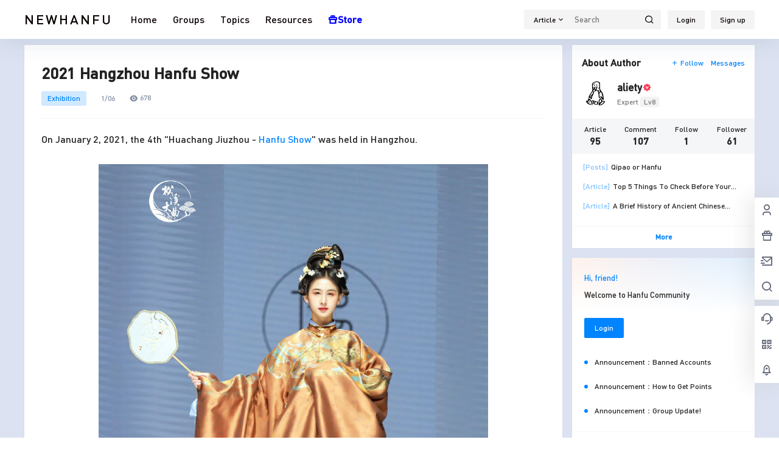

--- FILE ---
content_type: text/html; charset=UTF-8
request_url: https://www.newhanfu.com/event/9856.html
body_size: 45578
content:
<!doctype html>
<html lang="en-US" prefix="og: https://ogp.me/ns#" class="avgrund-ready b2dark">
<head>
	<meta charset="UTF-8">
	<meta name="viewport" content="width=device-width, initial-scale=1.0, maximum-scale=1.0, user-scalable=no, viewport-fit=cover" />
	<meta http-equiv="Cache-Control" content="no-transform" />
	<meta http-equiv="Cache-Control" content="no-siteapp" />
	<meta name="renderer" content="webkit"/>
	<meta name="force-rendering" content="webkit"/>
	<meta http-equiv="X-UA-Compatible" content="IE=Edge,chrome=1"/>
	<link rel="profile" href="https://gmpg.org/xfn/11">
	<meta name="theme-color" content="#ffffff">
		<style>img:is([sizes="auto" i], [sizes^="auto," i]) { contain-intrinsic-size: 3000px 1500px }</style>
	
<!-- Search Engine Optimization by Rank Math PRO - https://rankmath.com/ -->
<title>2021 Hangzhou Hanfu Show</title>
<meta name="description" content="On January 2, 2021, the 4th &quot;Huachang Jiuzhou - Hanfu Show&quot; was held in Hangzhou."/>
<meta name="robots" content="follow, index, max-snippet:-1, max-video-preview:-1, max-image-preview:large"/>
<link rel="canonical" href="https://www.newhanfu.com/event/9856.html" />
<meta property="og:locale" content="en_US" />
<meta property="og:type" content="article" />
<meta property="og:title" content="2021 Hangzhou Hanfu Show" />
<meta property="og:description" content="On January 2, 2021, the 4th &quot;Huachang Jiuzhou - Hanfu Show&quot; was held in Hangzhou." />
<meta property="og:url" content="https://www.newhanfu.com/event/9856.html" />
<meta property="og:site_name" content="Hanfu Forum &amp; Community" />
<meta property="article:publisher" content="https://www.facebook.com/newhanfu" />
<meta property="og:updated_time" content="2021-11-12T03:08:17-05:00" />
<meta property="og:image" content="https://www.newhanfu.com/wp-content/uploads/2021/01/2021-Hangzhou-Hanfu-Show-1.jpg" />
<meta property="og:image:secure_url" content="https://www.newhanfu.com/wp-content/uploads/2021/01/2021-Hangzhou-Hanfu-Show-1.jpg" />
<meta property="og:image:width" content="1024" />
<meta property="og:image:height" content="1366" />
<meta property="og:image:alt" content="2021 Hangzhou Hanfu Show" />
<meta property="og:image:type" content="image/jpeg" />
<meta name="twitter:card" content="summary_large_image" />
<meta name="twitter:title" content="2021 Hangzhou Hanfu Show" />
<meta name="twitter:description" content="On January 2, 2021, the 4th &quot;Huachang Jiuzhou - Hanfu Show&quot; was held in Hangzhou." />
<meta name="twitter:site" content="@Newhanfu" />
<meta name="twitter:creator" content="@Newhanfu" />
<meta name="twitter:image" content="https://www.newhanfu.com/wp-content/uploads/2021/01/2021-Hangzhou-Hanfu-Show-1.jpg" />
<!-- /Rank Math WordPress SEO plugin -->

<link rel='dns-prefetch' href='//res.wx.qq.com' />
<link rel="alternate" type="application/rss+xml" title="Hanfu Forum &amp; Community &raquo; 2021 Hangzhou Hanfu Show Comments Feed" href="https://www.newhanfu.com/event/9856.html/feed" />
<link data-minify="1" rel='stylesheet' id='parent-style-main-css' href='https://www.newhanfu.com/wp-content/cache/min/1/wp-content/themes/b2/style.css?ver=1743334588' type='text/css' media='all' />
<link data-minify="1" rel='stylesheet' id='parent-style-css' href='https://www.newhanfu.com/wp-content/cache/min/1/wp-content/themes/b2/Assets/fontend/style.css?ver=1743334589' type='text/css' media='all' />
<style id='parent-style-inline-css' type='text/css'>
[v-cloak]{
            display: none!important
        }.wrapper{
            width:1200px;
            max-width:100%;
            margin:0 auto;
        }
        :root{
            --b2lightcolor:rgba(0, 132, 255, 0.2);
            --b2radius:2px;
            --b2color:#0084ff;
            --b2light:rgba(0, 132, 255, 0.03);
        }
        .header .login-button button{
            background-color:rgba(0, 132, 255, 0.03);
        }
        .header .login-button button.empty{
            background:none
        }
        .news-item-date{
            border:1px solid #0084ff;
        }
        .author .news-item-date{
            border:0;
        }
        .news-item-date p span:last-child{
            background:#0084ff;
        }
        .widget-newsflashes-box ul::before{
            border-left: 1px dashed rgba(0, 132, 255, 0.2);
        }
        .widget-new-content::before{
            background:#0084ff;
        }
        .modal-content{
            background-image: url(https://www.newhanfu.com/wp-content/themes/b2/Assets/fontend/images/model-bg.png);
        }
        .d-weight button.picked.text,.d-replay button.picked i,.comment-type button.picked i{
            color:#0084ff;
        }
        .d-replay button.text:hover i{
            color:#0084ff;
        }
        .slider-info-box {
            border-radius:2px;
        }
        .button,button{
            background:#0084ff;
            border:1px solid #0084ff;
            border-radius:2px;
        }
        .b2-menu-4 ul ul li a img{
            border-radius:2px;
        }
        input,textarea{
            border-radius:2px;
        }
        .post-carts-list-row .flickity-button{
            border-radius:2px;
        }
        button.b2-loading:after{
            border-radius:2px;
        }
        .bar-middle .bar-normal,.bar-footer,.bar-top,.gdd-quick-link-buy-vip{
            border-top-left-radius:2px;
            border-bottom-left-radius: 2px
        }
        .entry-content a.button.empty,.entry-content a.button.text{
            color:#0084ff;
        }
        .coll-3-top img{
            border-top-left-radius:2px;
            border-top-right-radius:2px;
        }
        .coll-3-bottom li:first-child img{
            border-bottom-left-radius:2px;
        }
        .coll-3-bottom li:last-child img{
            border-bottom-right-radius:2px;
        }
        .slider-info::after{
            border-radius:2px;
        }
        .circle-info{
            border-radius:2px 2px 0 0;
        }
        .b2-bg{
            background-color:#0084ff;
        }
        .gdd-quick-link-buy-vip__hover-block,.gdd-quick-link-buy-vip__popover--btn,.gdd-quick-link-buy-vip,.gdd-quick-link-buy-vip__popover{
            background-color:#0084ff;
        }
        .b2-page-bg::before{
            background: linear-gradient(to bottom,rgba(0,0,0,0) 40%,#dce2f1 100%);
        }
        .site{
            background-color:#dce2f1;
        }
        
        .header-banner{
            
        }
        .b2-radius{
            border-radius:2px;
        }
        .ads-box img{
            border-radius:2px;
        }
        .post-style-4-top,.post-style-2-top-header,.tax-header .wrapper.box{
            border-radius:2px 2px 0 0;
        }
        .entry-content blockquote,.content-excerpt{
            border-radius:2px;
        }
        .user-sidebar-info.active{
            border-radius:2px;
        }
        .dmsg-header a{
            color:#0084ff;
        }
        .user-edit-button{
            color:#0084ff
        }
        .b2-color{
            color:#0084ff!important
        }
        .b2-light,.newsflashes-nav-in ul li.current-menu-item a{
            background-color:rgba(0, 132, 255, 0.18)
        }
        .b2-light-dark{
            background-color:rgba(0, 132, 255, 0.52)
        }
        .b2-light-bg{
            background-color:rgba(0, 132, 255, 0.12)
        }
        .b2-menu-1 .sub-menu-0 li a{
            background-color:rgba(0, 132, 255, 0.08)
        }
        .b2-menu-1 .sub-menu-0 li:hover a{
            background-color:rgba(0, 132, 255, 0.6);
            color:#fff;
        }
        .topic-footer-left button.picked,.single .post-list-cat a,.saf-z button.picked,.news-vote-up .isset, .news-vote-down .isset,.w-d-list.gujia button,.w-d-download span button{
            background-color:rgba(0, 132, 255, 0.1);
            color:#0084ff!important
        }
        .po-topic-tools-right .button-sm{
            color:#0084ff
        }
        .author-links .picked a, .collections-menu .current{
            background-color:#0084ff;
            color:#fff
        }
        .b2-widget-hot-circle .b2-widget-title button.picked:before{
            border-color: transparent transparent #0084ff!important
        }
        .login-form-item input{
            border-radius:2px;
        }
        .topic-child-list ul{
            border-radius:2px;
        }
        .b2-loading path {
            fill: #0084ff
        }
        .header-search-tpye a.picked{
            border-color:#0084ff
        }
        button.empty,.button.empty,li.current-menu-item > a,.top-menu-hide:hover .more,.header .top-menu ul li.depth-0:hover > a .b2-jt-block-down,button.text{
            color:#0084ff
        }
        input,textarea{
            caret-color:#0084ff; 
        }
        .login-form-item input:focus{
            border-color:#0084ff
        }
        .login-form-item input:focus + span{
            color:#0084ff
        }
        .mobile-footer-center i{
            background:#0084ff
        }
        .login-box-content a{
            color:#0084ff
        }
        .verify-number.picked span{
            background:#0084ff
        }
        .verify-header::after{
            color:#0084ff
        }
        .top-user-box-drop li a i{
            color:#0084ff
        }
        #bigTriangleColor path{
            fill: #dce2f1;
            stroke: #dce2f1;
        }
        .post-list-cats a:hover{
            color:#0084ff;
        }
        trix-toolbar .trix-button.trix-active{
            color:#0084ff;
        }
        .picked.post-load-button:after{
            border-color:#0084ff transparent transparent transparent;
        }
        .task-day-list li i{
            color:#0084ff
        }
        .task-day-list li .task-finish-icon i{
            background:#0084ff
        }
        .bar-item-desc{
            background:#0084ff;
        }
        .bar-user-info-row-title > a span:first-child::before{
            background:#0084ff;
        }
        .bar-item.active i{
            color:#0084ff
        }
        .bar-user-info .bar-mission-action{
            color:#0084ff
        }
        .gold-table.picked:after{
            border-color:#0084ff
        }
        .gold-table.picked{
            color:#0084ff
        }
        .user-sidebar-info p i{
            color:#0084ff
        }
        .user-sidebar-info.active p{
            color:#0084ff
        }
        .picked.post-load-button span{
            color:#0084ff;
            background-color:rgba(0, 132, 255, 0.18)!important
        }
        .post-carts-list-row .next svg,.post-carts-list-row .previous svg{
            color:#0084ff;
        }
        .picked.post-load-button:before{
            background-color:#0084ff
        }
        .aside-carts-price-left span{
            color:#0084ff
        }
        .top-user-avatar img,.header-user .top-user-box,.social-top .top-user-avatar img{
            border-radius:2px;
        }
        .link-in:hover{
            color:#0084ff
        }
        @media screen and (max-width:768px){
            .aside-bar .bar-item:hover i{
                color:#0084ff
            }
            .post-video-list li.picked .post-video-list-link{
                color:#0084ff;
                border-color:#0084ff
            }
            .post-style-2-top-header{
                border-bottom:8px solid #dce2f1;
            }
            .po-form-box {
                border-radius:2px;
            }
            .circle-desc{
                border-radius:0 0 2px 2px;  
            }
        }
        .circle-admin-info>div:hover{
            border-color:#0084ff;
        }
        .circle-admin-info>div:hover span,.circle-admin-info>div:hover i{
            color:#0084ff;
            opacity: 1;
        }
        .bar-top{
            background:#0084ff
        }
        .bar-item.bar-qrcode:hover i{
            color:#0084ff
        }
        .b2-color-bg{
            background-color:#0084ff
        }
        .b2-color{
            color:#0084ff
        }
        .b2-hover a{
            color:#0084ff
        }
        .b2-hover a:hover{
            text-decoration: underline;
        }
        .filter-items a.current,.single-newsflashes .single-tags span,.single-infomation .single-tags span{
            color:#0084ff;
            background-color:rgba(0, 132, 255, 0.18)
        }
        .circle-vote{
            background:rgba(0, 132, 255, 0.04)
        }
        .user-sidebar-info.active{
            background:rgba(0, 132, 255, 0.04)
        }
        .user-w-qd-list-title{
            background-color:#0084ff
        }
        #video-list ul li > div:hover{
            background-color:rgba(0, 132, 255, 0.04)
        }
        .post-5 .post-info h2::before{
            background-color:#0084ff
        }
        .tox .tox-tbtn--enabled svg{
            fill:#0084ff!important
        }
        .entry-content a,.entry-content .content-show-roles > p a,.entry-content > ul li a,.content-show-roles > li a,.entry-content > ol li a{
            color:#0084ff;
        }
        .entry-content .file-down-box a:hover{
            color:#0084ff;
            border:1px solid #0084ff;
        }
        .entry-content h2::before{
            color:#0084ff;
        }
        .header-banner-left .menu li.current-menu-item a:after{
            background:#0084ff;
        }
        .user-w-announcement li a::before{
            background-color:#0084ff;
        }
        .topic-footer-right button{
            color:#0084ff
        }
        .content-user-money span{
            color:#0084ff;
            background:rgba(0, 132, 255, 0.08)
        }
        .vote-type button.picked{
            color:#0084ff;
        }
        .post-video-table ul li.picked{
            border-bottom:2px solid #0084ff;
        }
        .create-form-item button.picked{
            border-color:#0084ff;
        }
        .b2-widget-hot-circle .b2-widget-title button.picked{
            color:#0084ff;
        }
        .topic-type-menu button.picked{
            color:#fff;
            background:#0084ff;
        }
        .circle-topic-role{
            border:1px solid rgba(0, 132, 255, 0.4)
        }
        .circle-topic-role:before{
            border-color: transparent transparent #0084ff;
        }
        .topic-content-text p a{
            color:#0084ff;
        }
        .shop-normal-item{width:33.333333333333%!important}
        .home_row_0.module-search{
            margin-top:-16px;
        }
        .home_row_0.home_row_bg_img{
            margin-top:-16px;
        }
        .shop-cats .shop-cats-item{
            margin-right:16px;
        }
        .mg-r{
            margin-right:16px;
        }
        .mg-b{
            margin-bottom:16px;
        }
        .mg-t{
            margin-top:16px;
        }
        .mg-l{
            margin-left:16px;
        }
        .b2-mg{
            margin:16px;
        }
        .b2-pd{
            padding:16px;
        }
        .b2_gap,.shop-normal-list,.shop-category,.user-search-list,.home-collection .collection-out{
            margin-right:-16px;
            margin-bottom:-16px;
            padding:0
        }
        .post-3-li-dubble .b2_gap{
            margin-right:-16px;
            margin-bottom:-16px;
        }
        .b2_gap>li .item-in,.shop-list-item,.shop-normal-item-in,.user-search-list li > div,.home-collection .home-collection-content,.post-3.post-3-li-dubble .b2_gap>li .item-in{
            margin-bottom:16px;
            margin-right:16px;
            overflow: hidden;
        }
        .b2-pd-r{
            padding-right:16px;
        }
        .widget-area section + section{
            margin-top:16px;
        }
        .b2-pd,.b2-padding{
            padding:16px;
        }
        .single-post-normal .single-article{
            margin-right:16px;
        }
        .site-footer .widget{
            padding:0 16px;
        }
        .author-page-right{
            margin-right:16px;
        }
        .single-article{
            margin-bottom:16px;
        }
        .home-collection .flickity-prev-next-button.next{
            right:-16px;
        }
        .post-style-5-top{
            margin-top:-16px
        }
        .home-collection-title{
            padding:12px 16px
        }
        .home_row_bg,.home_row_bg_img{
            padding:32px 0
        }
        .shop-coupon-box{
            margin-right:-16px
        }
        .shop-box-row .shop-coupon-item .stamp{
            margin-right:16px;
            margin-bottom:16px;
        }
        .mg-t-{
            margin-top:-16px;
        }
        .collection-box{
            margin:-8px
        }
        .collection-item{
            padding:8px;
            width:50%
        }
        .site-footer-widget-in{
            margin:0 -16px;
        }
        .module-sliders.home_row_bg{
            margin-top:-16px;
        }
        .home_row_0.homw-row-full.module-sliders{
            margin-top:-16px;
        }
        .widget-area.widget-area-left{
            padding-right:16px;
        }
        .widget-area{
                width:300px;
                min-width:300px;
                margin-left:16px;
                max-width:100%;
            }
            .widget-area-left.widget-area{
                width:220px;
                max-width:220px;
                min-width:220px;
            }
            .post-type-archive-circle #secondary.widget-area,.tax-circle_tags #secondary.widget-area,.page-template-page-circle #secondary.widget-area{
                width:280px;
                max-width:280px;
                min-width:280px;
            }
            .single .content-area,.page .content-area,.links-register .content-area{
                max-width: calc(100% - 300px);
                margin: 0 auto;
                flex:1
            }
            .page-template-pageTemplatespage-index-php .content-area{
                max-width:100%
            }
            
                .tax-collection .content-area,
                .tax-newsflashes_tags .content-area,
                .post-type-archive-newsflashes .content-area,.page-template-page-newsflashes .content-area
                .all-circles.content-area,
                .announcement-page.content-area,
                .single-announcement .content-area,
                .post-style-2.single .content-area,
                .create-circle.content-area,
                .mission-page.wrapper,
                ,#carts .vip-page{
                    max-width:940px;
                    width:100%;
                }
            
            .footer{
                color:#ffffff;
            }
            .footer-links{
                color:#ffffff;
            }
            .footer-bottom{
                color:#ffffff;
            }
        
</style>
<style id='classic-theme-styles-inline-css' type='text/css'>
/*! This file is auto-generated */
.wp-block-button__link{color:#fff;background-color:#32373c;border-radius:9999px;box-shadow:none;text-decoration:none;padding:calc(.667em + 2px) calc(1.333em + 2px);font-size:1.125em}.wp-block-file__button{background:#32373c;color:#fff;text-decoration:none}
</style>
<style id='global-styles-inline-css' type='text/css'>
:root{--wp--preset--aspect-ratio--square: 1;--wp--preset--aspect-ratio--4-3: 4/3;--wp--preset--aspect-ratio--3-4: 3/4;--wp--preset--aspect-ratio--3-2: 3/2;--wp--preset--aspect-ratio--2-3: 2/3;--wp--preset--aspect-ratio--16-9: 16/9;--wp--preset--aspect-ratio--9-16: 9/16;--wp--preset--color--black: #000000;--wp--preset--color--cyan-bluish-gray: #abb8c3;--wp--preset--color--white: #ffffff;--wp--preset--color--pale-pink: #f78da7;--wp--preset--color--vivid-red: #cf2e2e;--wp--preset--color--luminous-vivid-orange: #ff6900;--wp--preset--color--luminous-vivid-amber: #fcb900;--wp--preset--color--light-green-cyan: #7bdcb5;--wp--preset--color--vivid-green-cyan: #00d084;--wp--preset--color--pale-cyan-blue: #8ed1fc;--wp--preset--color--vivid-cyan-blue: #0693e3;--wp--preset--color--vivid-purple: #9b51e0;--wp--preset--gradient--vivid-cyan-blue-to-vivid-purple: linear-gradient(135deg,rgba(6,147,227,1) 0%,rgb(155,81,224) 100%);--wp--preset--gradient--light-green-cyan-to-vivid-green-cyan: linear-gradient(135deg,rgb(122,220,180) 0%,rgb(0,208,130) 100%);--wp--preset--gradient--luminous-vivid-amber-to-luminous-vivid-orange: linear-gradient(135deg,rgba(252,185,0,1) 0%,rgba(255,105,0,1) 100%);--wp--preset--gradient--luminous-vivid-orange-to-vivid-red: linear-gradient(135deg,rgba(255,105,0,1) 0%,rgb(207,46,46) 100%);--wp--preset--gradient--very-light-gray-to-cyan-bluish-gray: linear-gradient(135deg,rgb(238,238,238) 0%,rgb(169,184,195) 100%);--wp--preset--gradient--cool-to-warm-spectrum: linear-gradient(135deg,rgb(74,234,220) 0%,rgb(151,120,209) 20%,rgb(207,42,186) 40%,rgb(238,44,130) 60%,rgb(251,105,98) 80%,rgb(254,248,76) 100%);--wp--preset--gradient--blush-light-purple: linear-gradient(135deg,rgb(255,206,236) 0%,rgb(152,150,240) 100%);--wp--preset--gradient--blush-bordeaux: linear-gradient(135deg,rgb(254,205,165) 0%,rgb(254,45,45) 50%,rgb(107,0,62) 100%);--wp--preset--gradient--luminous-dusk: linear-gradient(135deg,rgb(255,203,112) 0%,rgb(199,81,192) 50%,rgb(65,88,208) 100%);--wp--preset--gradient--pale-ocean: linear-gradient(135deg,rgb(255,245,203) 0%,rgb(182,227,212) 50%,rgb(51,167,181) 100%);--wp--preset--gradient--electric-grass: linear-gradient(135deg,rgb(202,248,128) 0%,rgb(113,206,126) 100%);--wp--preset--gradient--midnight: linear-gradient(135deg,rgb(2,3,129) 0%,rgb(40,116,252) 100%);--wp--preset--font-size--small: 13px;--wp--preset--font-size--medium: 20px;--wp--preset--font-size--large: 36px;--wp--preset--font-size--x-large: 42px;--wp--preset--spacing--20: 0.44rem;--wp--preset--spacing--30: 0.67rem;--wp--preset--spacing--40: 1rem;--wp--preset--spacing--50: 1.5rem;--wp--preset--spacing--60: 2.25rem;--wp--preset--spacing--70: 3.38rem;--wp--preset--spacing--80: 5.06rem;--wp--preset--shadow--natural: 6px 6px 9px rgba(0, 0, 0, 0.2);--wp--preset--shadow--deep: 12px 12px 50px rgba(0, 0, 0, 0.4);--wp--preset--shadow--sharp: 6px 6px 0px rgba(0, 0, 0, 0.2);--wp--preset--shadow--outlined: 6px 6px 0px -3px rgba(255, 255, 255, 1), 6px 6px rgba(0, 0, 0, 1);--wp--preset--shadow--crisp: 6px 6px 0px rgba(0, 0, 0, 1);}:where(.is-layout-flex){gap: 0.5em;}:where(.is-layout-grid){gap: 0.5em;}body .is-layout-flex{display: flex;}.is-layout-flex{flex-wrap: wrap;align-items: center;}.is-layout-flex > :is(*, div){margin: 0;}body .is-layout-grid{display: grid;}.is-layout-grid > :is(*, div){margin: 0;}:where(.wp-block-columns.is-layout-flex){gap: 2em;}:where(.wp-block-columns.is-layout-grid){gap: 2em;}:where(.wp-block-post-template.is-layout-flex){gap: 1.25em;}:where(.wp-block-post-template.is-layout-grid){gap: 1.25em;}.has-black-color{color: var(--wp--preset--color--black) !important;}.has-cyan-bluish-gray-color{color: var(--wp--preset--color--cyan-bluish-gray) !important;}.has-white-color{color: var(--wp--preset--color--white) !important;}.has-pale-pink-color{color: var(--wp--preset--color--pale-pink) !important;}.has-vivid-red-color{color: var(--wp--preset--color--vivid-red) !important;}.has-luminous-vivid-orange-color{color: var(--wp--preset--color--luminous-vivid-orange) !important;}.has-luminous-vivid-amber-color{color: var(--wp--preset--color--luminous-vivid-amber) !important;}.has-light-green-cyan-color{color: var(--wp--preset--color--light-green-cyan) !important;}.has-vivid-green-cyan-color{color: var(--wp--preset--color--vivid-green-cyan) !important;}.has-pale-cyan-blue-color{color: var(--wp--preset--color--pale-cyan-blue) !important;}.has-vivid-cyan-blue-color{color: var(--wp--preset--color--vivid-cyan-blue) !important;}.has-vivid-purple-color{color: var(--wp--preset--color--vivid-purple) !important;}.has-black-background-color{background-color: var(--wp--preset--color--black) !important;}.has-cyan-bluish-gray-background-color{background-color: var(--wp--preset--color--cyan-bluish-gray) !important;}.has-white-background-color{background-color: var(--wp--preset--color--white) !important;}.has-pale-pink-background-color{background-color: var(--wp--preset--color--pale-pink) !important;}.has-vivid-red-background-color{background-color: var(--wp--preset--color--vivid-red) !important;}.has-luminous-vivid-orange-background-color{background-color: var(--wp--preset--color--luminous-vivid-orange) !important;}.has-luminous-vivid-amber-background-color{background-color: var(--wp--preset--color--luminous-vivid-amber) !important;}.has-light-green-cyan-background-color{background-color: var(--wp--preset--color--light-green-cyan) !important;}.has-vivid-green-cyan-background-color{background-color: var(--wp--preset--color--vivid-green-cyan) !important;}.has-pale-cyan-blue-background-color{background-color: var(--wp--preset--color--pale-cyan-blue) !important;}.has-vivid-cyan-blue-background-color{background-color: var(--wp--preset--color--vivid-cyan-blue) !important;}.has-vivid-purple-background-color{background-color: var(--wp--preset--color--vivid-purple) !important;}.has-black-border-color{border-color: var(--wp--preset--color--black) !important;}.has-cyan-bluish-gray-border-color{border-color: var(--wp--preset--color--cyan-bluish-gray) !important;}.has-white-border-color{border-color: var(--wp--preset--color--white) !important;}.has-pale-pink-border-color{border-color: var(--wp--preset--color--pale-pink) !important;}.has-vivid-red-border-color{border-color: var(--wp--preset--color--vivid-red) !important;}.has-luminous-vivid-orange-border-color{border-color: var(--wp--preset--color--luminous-vivid-orange) !important;}.has-luminous-vivid-amber-border-color{border-color: var(--wp--preset--color--luminous-vivid-amber) !important;}.has-light-green-cyan-border-color{border-color: var(--wp--preset--color--light-green-cyan) !important;}.has-vivid-green-cyan-border-color{border-color: var(--wp--preset--color--vivid-green-cyan) !important;}.has-pale-cyan-blue-border-color{border-color: var(--wp--preset--color--pale-cyan-blue) !important;}.has-vivid-cyan-blue-border-color{border-color: var(--wp--preset--color--vivid-cyan-blue) !important;}.has-vivid-purple-border-color{border-color: var(--wp--preset--color--vivid-purple) !important;}.has-vivid-cyan-blue-to-vivid-purple-gradient-background{background: var(--wp--preset--gradient--vivid-cyan-blue-to-vivid-purple) !important;}.has-light-green-cyan-to-vivid-green-cyan-gradient-background{background: var(--wp--preset--gradient--light-green-cyan-to-vivid-green-cyan) !important;}.has-luminous-vivid-amber-to-luminous-vivid-orange-gradient-background{background: var(--wp--preset--gradient--luminous-vivid-amber-to-luminous-vivid-orange) !important;}.has-luminous-vivid-orange-to-vivid-red-gradient-background{background: var(--wp--preset--gradient--luminous-vivid-orange-to-vivid-red) !important;}.has-very-light-gray-to-cyan-bluish-gray-gradient-background{background: var(--wp--preset--gradient--very-light-gray-to-cyan-bluish-gray) !important;}.has-cool-to-warm-spectrum-gradient-background{background: var(--wp--preset--gradient--cool-to-warm-spectrum) !important;}.has-blush-light-purple-gradient-background{background: var(--wp--preset--gradient--blush-light-purple) !important;}.has-blush-bordeaux-gradient-background{background: var(--wp--preset--gradient--blush-bordeaux) !important;}.has-luminous-dusk-gradient-background{background: var(--wp--preset--gradient--luminous-dusk) !important;}.has-pale-ocean-gradient-background{background: var(--wp--preset--gradient--pale-ocean) !important;}.has-electric-grass-gradient-background{background: var(--wp--preset--gradient--electric-grass) !important;}.has-midnight-gradient-background{background: var(--wp--preset--gradient--midnight) !important;}.has-small-font-size{font-size: var(--wp--preset--font-size--small) !important;}.has-medium-font-size{font-size: var(--wp--preset--font-size--medium) !important;}.has-large-font-size{font-size: var(--wp--preset--font-size--large) !important;}.has-x-large-font-size{font-size: var(--wp--preset--font-size--x-large) !important;}
:where(.wp-block-post-template.is-layout-flex){gap: 1.25em;}:where(.wp-block-post-template.is-layout-grid){gap: 1.25em;}
:where(.wp-block-columns.is-layout-flex){gap: 2em;}:where(.wp-block-columns.is-layout-grid){gap: 2em;}
:root :where(.wp-block-pullquote){font-size: 1.5em;line-height: 1.6;}
</style>
<link data-minify="1" rel='stylesheet' id='b2-sliders-css' href='https://www.newhanfu.com/wp-content/cache/min/1/wp-content/themes/b2/Assets/fontend/library/flickity.css?ver=1743334589' type='text/css' media='all' />
<link data-minify="1" rel='stylesheet' id='b2-fonts-css' href='https://www.newhanfu.com/wp-content/cache/min/1/wp-content/themes/b2/Assets/fonts/iconfont.css?ver=1743334589' type='text/css' media='all' />
<link data-minify="1" rel='stylesheet' id='b2_block_css-css' href='https://www.newhanfu.com/wp-content/cache/min/1/wp-content/themes/b2/Assets/admin/gd_block.css?ver=1743334591' type='text/css' media='all' />
<link data-minify="1" rel='stylesheet' id='b2-newsflashes-css-css' href='https://www.newhanfu.com/wp-content/cache/min/1/wp-content/themes/b2/Assets/fontend/newsflashes.css?ver=1743335426' type='text/css' media='all' />
<link data-minify="1" rel='stylesheet' id='b2-mobile-css' href='https://www.newhanfu.com/wp-content/cache/min/1/wp-content/themes/b2/Assets/fontend/mobile.css?ver=1743334589' type='text/css' media='all' />
<link data-minify="1" rel='stylesheet' id='child-style-css' href='https://www.newhanfu.com/wp-content/cache/min/1/wp-content/themes/b2child/style.css?ver=1743334589' type='text/css' media='all' />
<style id='rocket-lazyload-inline-css' type='text/css'>
.rll-youtube-player{position:relative;padding-bottom:56.23%;height:0;overflow:hidden;max-width:100%;}.rll-youtube-player:focus-within{outline: 2px solid currentColor;outline-offset: 5px;}.rll-youtube-player iframe{position:absolute;top:0;left:0;width:100%;height:100%;z-index:100;background:0 0}.rll-youtube-player img{bottom:0;display:block;left:0;margin:auto;max-width:100%;width:100%;position:absolute;right:0;top:0;border:none;height:auto;-webkit-transition:.4s all;-moz-transition:.4s all;transition:.4s all}.rll-youtube-player img:hover{-webkit-filter:brightness(75%)}.rll-youtube-player .play{height:100%;width:100%;left:0;top:0;position:absolute;background:url(https://www.newhanfu.com/wp-content/plugins/wp-rocket/assets/img/youtube.png) no-repeat center;background-color: transparent !important;cursor:pointer;border:none;}
</style>
<link rel="https://api.w.org/" href="https://www.newhanfu.com/wp-json/" /><style>

#menu-item-24721 > a {
    color: #0000FF;
    font-weight: bold;
}

</style>
<script>
window.b2plus_announcement = [{"title":"Banned Accounts","href":"https:\/\/www.newhanfu.com\/announcement\/65908.html","thumb":"https:\/\/www.newhanfu.com\/wp-content\/uploads\/2023\/01\/user-background-image-037.jpg","date":"2025-5-9 3:17:48","desc":"Safeguarding Community Integrity and Sustainable Development of the Free Hanfu Program To ensure fairness within our community and the sustainable operation of the Free Hanfu Program, we wish to inform you that: 1. Fraudulent &amp; Fake Account Detection Our security system will automatically identify and flag suspicious accounts exhibiting artificial activity patterns. 2. Address Verification During Shipping All shipping addresses will undergo rigorous uniqueness verification to prevent duplicate\/abusive claims. 3. Enforcement Measures Accounts confirmed to be fraudulent will be permanently banned from the community, with all accumulated points immediately revoked. This initiative protects genuine community members and preserves resources for those truly in need of Free Hanfu support. We appreciate your understanding and cooperation in maintaining a fair ecosystem. Should you have any questions, please contact our support team. Thank you for being a valued member of our community. Best regards, Newhanfu Team","timestamp":"1746775068","days":"1","show":false},{"title":"How to Get Points","href":"https:\/\/www.newhanfu.com\/announcement\/62419.html","thumb":"https:\/\/www.newhanfu.com\/wp-content\/uploads\/thumb\/2021\/12\/fill_w404_h132_g0_mark_market-top-banner-hanfu-02.jpg","date":"2025-3-1 23:55:59","desc":"Newhanfu Daily Task Article Submissions (500 points) Events Submissions (200 points) Daily Check-In (20-100 points) Post in the group (from 30 points) Comments in the article or post (from 10 points) Tips: when your articles, group posts, and comments get replies and likes, you&#039;ll also get points. For more details, please check this guide.","timestamp":"1740891359","days":"1","show":false},{"title":"Group Update!","href":"https:\/\/www.newhanfu.com\/announcement\/62380.html","thumb":"https:\/\/www.newhanfu.com\/wp-content\/uploads\/thumb\/2021\/01\/fill_w404_h132_g0_mark_user-background-image-010.jpg","date":"2025-2-28 2:35:46","desc":"Now you can share long videos directly in Groups. YouTube and Bilibili are supported Tips: Please copy\/paste the video link in the description of your new post.","timestamp":"1740728146","days":1,"show":false}];
window.b2plus_circle_data = [{"name":"Public","desc":"Share All About Chinese Hanfu Clothing","icon":"https:\/\/www.newhanfu.com\/wp-content\/uploads\/2021\/04\/group-public.jpg","icon_webp":"https:\/\/www.newhanfu.com\/wp-content\/uploads\/2021\/04\/group-public.jpg","id":727,"default":true,"in_circle":true,"is_circle_admin":false,"admin":{"id":"2212","sex":0,"name":"April","link":"https:\/\/www.newhanfu.com\/group-people?id=2212","avatar":"https:\/\/www.newhanfu.com\/wp-content\/uploads\/2021\/01\/27587ff68fa37fb_1_avatar.jpg","avatar_webp":"https:\/\/www.newhanfu.com\/wp-content\/uploads\/2021\/01\/27587ff68fa37fb_1_avatar.jpg","user_title":"Newhanfu","verify":"Newhanfu","verify_icon":"<i class=\"b2-vrenzhengguanli b2font b2-color\"><\/i>","cover":"https:\/\/www.newhanfu.com\/wp-content\/uploads\/2021\/07\/user-background-image-021.jpg","cover_webp":"https:\/\/www.newhanfu.com\/wp-content\/uploads\/2021\/07\/user-background-image-021.jpg","lv":{"vip":{"name":"","lv":"","icon":"","color":"","time":0},"lv":{"name":"Expert","credit":0,"lv":"lv8","icon":"<span class=\"lv-icon user-lv b2-lv8\"><b>Expert<\/b><i>lv8<\/i><\/span>","lv_next":"lv9","lv_next_name":"Expert","lv_next_credit":0,"lv_ratio":100}}},"circle_count":"10","user_count":"9.5k","topic_count":"4.8k","link":"https:\/\/www.newhanfu.com\/group\/public","file_role":{"topic_count":{"min":5,"max":800},"image_count":5,"video_count":1,"file_count":0,"card_count":3},"type":"free","widget":true},{"name":"DIY Hanfu","desc":"A group that shares the making of Hanfu (clothing and accessories)","icon":"https:\/\/www.newhanfu.com\/wp-content\/uploads\/2023\/07\/make-hanfu-sub-group.jpg","icon_webp":"https:\/\/www.newhanfu.com\/wp-content\/uploads\/2023\/07\/make-hanfu-sub-group.jpg","id":728,"default":false,"in_circle":false,"is_circle_admin":false,"admin":{"id":"25","sex":0,"name":"Gloria","link":"https:\/\/www.newhanfu.com\/group-people?id=25","avatar":"https:\/\/www.newhanfu.com\/wp-content\/themes\/b2\/Assets\/fontend\/images\/default-avatar.png","avatar_webp":"https:\/\/www.newhanfu.com\/wp-content\/themes\/b2\/Assets\/fontend\/images\/default-avatar.png","user_title":"","verify":"","verify_icon":"<i class=\"b2-vrenzhengguanli b2font b2-color\"><\/i>","cover":"https:\/\/www.newhanfu.com\/wp-content\/uploads\/2021\/07\/user-background-image-021.jpg","cover_webp":"https:\/\/www.newhanfu.com\/wp-content\/uploads\/2021\/07\/user-background-image-021.jpg","lv":{"vip":{"name":"","lv":"","icon":"","color":"","time":0},"lv":{"name":"Newbie","credit":0,"lv":"lv0","icon":"<span class=\"lv-icon user-lv b2-lv0\"><b>Newbie<\/b><i>lv0<\/i><\/span>","lv_next":"lv1","lv_next_name":"Rookie","lv_next_credit":0,"lv_ratio":19}}},"circle_count":"10","user_count":173,"topic_count":73,"link":"https:\/\/www.newhanfu.com\/group\/diy-hanfu","file_role":{"topic_count":{"min":5,"max":800},"image_count":5,"video_count":1,"file_count":0,"card_count":3},"type":"free","widget":true},{"name":"Hanfu Makeup","desc":"A group that shares Hanfu makeup and hairstyles.","icon":"https:\/\/www.newhanfu.com\/wp-content\/uploads\/2021\/01\/Hanfu-Makeup-Group.png","icon_webp":"https:\/\/www.newhanfu.com\/wp-content\/uploads\/2021\/01\/Hanfu-Makeup-Group.png","id":730,"default":false,"in_circle":false,"is_circle_admin":false,"admin":{"id":"2212","sex":0,"name":"April","link":"https:\/\/www.newhanfu.com\/group-people?id=2212","avatar":"https:\/\/www.newhanfu.com\/wp-content\/uploads\/2021\/01\/27587ff68fa37fb_1_avatar.jpg","avatar_webp":"https:\/\/www.newhanfu.com\/wp-content\/uploads\/2021\/01\/27587ff68fa37fb_1_avatar.jpg","user_title":"Newhanfu","verify":"Newhanfu","verify_icon":"<i class=\"b2-vrenzhengguanli b2font b2-color\"><\/i>","cover":"https:\/\/www.newhanfu.com\/wp-content\/uploads\/2021\/07\/user-background-image-021.jpg","cover_webp":"https:\/\/www.newhanfu.com\/wp-content\/uploads\/2021\/07\/user-background-image-021.jpg","lv":{"vip":{"name":"","lv":"","icon":"","color":"","time":0},"lv":{"name":"Expert","credit":0,"lv":"lv8","icon":"<span class=\"lv-icon user-lv b2-lv8\"><b>Expert<\/b><i>lv8<\/i><\/span>","lv_next":"lv9","lv_next_name":"Expert","lv_next_credit":0,"lv_ratio":100}}},"circle_count":"10","user_count":105,"topic_count":166,"link":"https:\/\/www.newhanfu.com\/group\/hanfu-makeup","file_role":{"topic_count":{"min":5,"max":800},"image_count":5,"video_count":1,"file_count":0,"card_count":3},"type":"free","widget":true},{"name":"Cdrama","desc":"Share about the costumes, props and makeup in Chinese Hanfu dramas.","icon":"https:\/\/www.newhanfu.com\/wp-content\/uploads\/2021\/01\/Cdrama-Hanfu-Group.png","icon_webp":"https:\/\/www.newhanfu.com\/wp-content\/uploads\/2021\/01\/Cdrama-Hanfu-Group.png","id":731,"default":false,"in_circle":false,"is_circle_admin":false,"admin":{"id":"2211","sex":0,"name":"Eddie","link":"https:\/\/www.newhanfu.com\/group-people?id=2211","avatar":"https:\/\/www.newhanfu.com\/wp-content\/uploads\/2021\/01\/26eaaf2f65d8f51_1_avatar.png","avatar_webp":"https:\/\/www.newhanfu.com\/wp-content\/uploads\/2021\/01\/26eaaf2f65d8f51_1_avatar.png","user_title":"Newhanfu","verify":"Newhanfu","verify_icon":"<i class=\"b2-vrenzhengguanli b2font b2-color\"><\/i>","cover":"https:\/\/www.newhanfu.com\/wp-content\/uploads\/2021\/07\/user-background-image-021.jpg","cover_webp":"https:\/\/www.newhanfu.com\/wp-content\/uploads\/2021\/07\/user-background-image-021.jpg","lv":{"vip":{"name":"","lv":"","icon":"","color":"","time":0},"lv":{"name":"Senior","credit":0,"lv":"lv7","icon":"<span class=\"lv-icon user-lv b2-lv7\"><b>Senior<\/b><i>lv7<\/i><\/span>","lv_next":"lv8","lv_next_name":"Expert","lv_next_credit":0,"lv_ratio":91}}},"circle_count":"10","user_count":141,"topic_count":362,"link":"https:\/\/www.newhanfu.com\/group\/cdrama-hanfu","file_role":{"topic_count":{"min":5,"max":800},"image_count":5,"video_count":1,"file_count":0,"card_count":3},"type":"free","widget":true},{"name":"China Travel","desc":"China Travel, visit city, enjoy local food and drink.","icon":"https:\/\/www.newhanfu.com\/wp-content\/uploads\/2025\/02\/Why-China-Should-Be-Your-Next-Travel-Destination-2.jpg","icon_webp":"https:\/\/www.newhanfu.com\/wp-content\/uploads\/2025\/02\/Why-China-Should-Be-Your-Next-Travel-Destination-2.jpg","id":930,"default":false,"in_circle":false,"is_circle_admin":false,"admin":{"id":"2210","sex":0,"name":"Ling","link":"https:\/\/www.newhanfu.com\/group-people?id=2210","avatar":"https:\/\/www.newhanfu.com\/wp-content\/uploads\/2021\/01\/250760bcc30e960_1_avatar.jpg","avatar_webp":"https:\/\/www.newhanfu.com\/wp-content\/uploads\/2021\/01\/250760bcc30e960_1_avatar.jpg","user_title":"Newhanfu","verify":"Newhanfu","verify_icon":"<i class=\"b2-vrenzhengguanli b2font b2-color\"><\/i>","cover":"https:\/\/www.newhanfu.com\/wp-content\/uploads\/2021\/01\/25831b665009b00_1_cover.jpg","cover_webp":"https:\/\/www.newhanfu.com\/wp-content\/uploads\/2021\/01\/25831b665009b00_1_cover.jpg","lv":{"vip":{"name":"","lv":"","icon":"","color":"","time":0},"lv":{"name":"Expert","credit":0,"lv":"lv8","icon":"<span class=\"lv-icon user-lv b2-lv8\"><b>Expert<\/b><i>lv8<\/i><\/span>","lv_next":"lv9","lv_next_name":"Expert","lv_next_credit":0,"lv_ratio":100}}},"circle_count":"10","user_count":9,"topic_count":6,"link":"https:\/\/www.newhanfu.com\/group\/china-travel","file_role":{"topic_count":{"min":5,"max":800},"image_count":5,"video_count":1,"file_count":0,"card_count":3},"type":"free","widget":true}];
</script>        <script>
            function b2loadScript(url, id,callback){
                var script = document.createElement ("script");
                script.type = "text/javascript";
                script.id = id;
                if (script.readyState){
                    script.onreadystatechange = function(){
                        if (script.readyState == "loaded" || script.readyState == "complete"){
                            script.onreadystatechange = null;
                            callback();
                        }
                    };
                } else {
                    script.onload = function(){
                        callback();
                    }
                }
                script.src = url;
                document.getElementsByTagName("head")[0].appendChild(script);
            }
            function b2loadStyle(url, id,callback){
                var script = document.createElement ("link");
                script.type = "text/css";
                script.rel = "stylesheet";
                script.id = id;
                if (script.readyState){
                    script.onreadystatechange = function(){
                        if (script.readyState == "loaded" || script.readyState == "complete"){
                            script.onreadystatechange = null;
                            callback();
                        }
                    };
                } else {
                    script.onload = function(){
                        callback();
                    }
                }
                script.href = url;
                document.getElementsByTagName("head")[0].appendChild(script);
            }
            function b2getCookie(name){
                var nameEQ = name + "=";
                var ca = document.cookie.split(';');
                for(var i=0;i < ca.length;i++) {
                    var c = ca[i];
                    while (c.charAt(0)==' ') c = c.substring(1,c.length);
                    if (c.indexOf(nameEQ) == 0) return c.substring(nameEQ.length,c.length);
                }
                return null;
            }

            function b2setCookie(name,value,days){
                days = days ? days : 100;
                var expires = "";
                if (days) {
                    var date = new Date();
                    date.setTime(date.getTime() + (days*24*60*60*1000));
                    expires = "; expires=" + date.toUTCString();
                }
                document.cookie = name + "=" + (value || "")  + expires + "; path=/";
            }

            function b2delCookie(name){
                document.cookie = name +'=; Path=/; Expires=Thu, 01 Jan 1970 00:00:01 GMT;';
            }
        </script>
        <link rel="icon" href="https://www.newhanfu.com/wp-content/uploads/2021/01/cropped-newhanfu-logo-gold-32x32.png" sizes="32x32" />
<link rel="icon" href="https://www.newhanfu.com/wp-content/uploads/2021/01/cropped-newhanfu-logo-gold-192x192.png" sizes="192x192" />
<link rel="apple-touch-icon" href="https://www.newhanfu.com/wp-content/uploads/2021/01/cropped-newhanfu-logo-gold-180x180.png" />
<meta name="msapplication-TileImage" content="https://www.newhanfu.com/wp-content/uploads/2021/01/cropped-newhanfu-logo-gold-270x270.png" />
		<style type="text/css" id="wp-custom-css">
			/* 一: 文章单词换行问题 */
.entry-content > p, .content-show-roles > p, .post-excerpt{
    word-wrap:break-word; 
    word-break:normal;
    line-height: 1.8;
}

/* 二: 作者与管理员的提示条隐藏 */
.comments-title{
 display:none;
} 

/* 三: 啥也没有文字隐藏 */
 .empty-page p{
display:none;
}

.empty-page h2{
display:none;
} 

/* 四: 个人财富界面 充值&积分充值 按钮隐藏 */
.custom-page-row .my-wealth-recharge{
	display:none;
}
.custom-page-row .my-wealth-purchase-points{
	display:none;
}

/* 五: 圈子中的用户管理 关闭用户注册时间 */
.circle-users-date{
	display: none;
}

/* 六: 签到填坑页面-积分不足提醒文字 */
.credit-tips {
 display:none;
 visibility:hidden;
}

/* 七: 顶部Get Free Hanfu 样式 */
.getfreehanfu-menu-yoga{
	font-weight:bold;
	color:red !important;
}

/* 八: 快讯分享 */
.new-meta-right{
	display:none;
}

/* 九: 隐藏文章页海报按钮*/
.content-footer-poster button.poster-span {
	display:none;
	visibility:hidden;
}

/* 十: 签到栏 用户签到时间流 */
.user-mission-info-left .b2timeago{
	display:none;
}

/* 十一: 签到栏内页 用户签到时间 */
.user-mission-info .b2timeago{
	display:none;
}

/* 十二: 个人中心菜单栏 会员角标隐藏*/
.menu-new{
	display:none
}

/* 十三: 隐藏专题页时间 */
.collection-count .b2timeago{
	display: none;
} 

/* 十五 news界面 我要爆料隐藏 */
.po-n{
display:none
}

/* 十六 评论隐藏涂鸦 */
.comment-type{
display:none
}

/* 十七 加精icon改色 */
.topic-best{
	color:Darkorange ;
}
/* 十八 改字体 */
a,abbr,acronym,address,applet,big,blockquote,body,caption,cite,code,dd,del,dfn,div,dl,dt,em,fieldset,figure,font,form,h1,h2,h3,h4,h5,h6,html,iframe,ins,kbd,label,legend,li,object,ol,p,pre,q,s,samp,small,span,strike,strong,sub,sup,table,tbody,td,tfoot,th,thead,tr,tt,ul,var {
	font-family: 'din-medium';
}

button,input[type="text"],input[type="password"],input[type="number"],textarea {
	font-family: 'DIN-Medium',sans-serif;
}

/* 导航站长 关闭*/
.link-author{
display:none
}

/* 填坑按钮 */
/* .tiankengbutton{
display:none
} */

/* 连续签到页面*/

.mission-always-settings{
display:none
}

.mission-tk{
display:none
}


		</style>
		<noscript><style id="rocket-lazyload-nojs-css">.rll-youtube-player, [data-lazy-src]{display:none !important;}</style></noscript></head>

<body class="wp-singular newsflashes-template-default single single-newsflashes postid-9856 wp-theme-b2 wp-child-theme-b2child social-top">
	
	<div data-rocket-location-hash="54257ff4dc2eb7aae68fa23eb5f11e06" id="page" class="site">
		
		
        <style>
                .header-banner{
                    background-color:#ffffff
                }
                .header-banner .ym-menu a,.header-banner,.social-top .site-title,.top-search-button button,.top-search input,.login-button .b2-account-circle-line
                {
                    color:#0a0000;
                    fill: #0a0000;
                }
                .social-top .login-button .b2-user{
                    color:#0a0000;
                    fill: #0a0000;
                }
                .top-search-select{
                    border-right-color:rgba(#0a0000,.5);
                    
                }
                .top-search input::placeholder {
                    color: #0a0000;
                }
                .header{
                    background-color:#ffffff;
                    color:#121212
                }
                .header .button,.header .login-button button{
                    border-color:#121212;
                    color:#121212;
                }
                .header .header-logo{
                    color:#121212
                }
                @media screen and (max-width: 768px){
                    .logo-center .header-banner-left,.logo-left .header-banner-left,.menu-center .header-banner-left,.logo-top .header-banner-left{
                        background:none
                    }
                    .header-banner-left{
                        background:#ffffff;
                    }
                    .header .mobile-box{
                        color: initial;
                    }
                    .logo-center .login-button .b2-account-circle-line,
                    .logo-left .login-button .b2-account-circle-line,
                    .menu-center .login-button .b2-account-circle-line,
                    .logo-top .login-button .b2-account-circle-line{
                        color:#121212
                    }
                    .logo-center .menu-icon .line-1,.logo-center .menu-icon .line-2,.logo-center .menu-icon .line-3,
                    .social-top .menu-icon .line-1,.social-top .menu-icon .line-2,.social-top .menu-icon .line-3,
                    .logo-left .menu-icon .line-1,.logo-left .menu-icon .line-2,.logo-left .menu-icon .line-3,
                    .menu-center .menu-icon .line-1,.menu-center .menu-icon .line-2,.menu-center .menu-icon .line-3,
                    .logo-top .menu-icon .line-1,.logo-top .menu-icon .line-2,.logo-top .menu-icon .line-3
                    {
                        background:#121212
                    }
                    .social-top .header-banner .ym-menu a{
                        color:#121212
                    }
                }
                
            </style>
        
            <div data-rocket-location-hash="23f87d9cdc788ad014dadf92920bda23" class="site-header mg-b social-top social-no-sub"><div data-rocket-location-hash="5f6bebbb2c80e03f0c7388db36ba30f6" class="site-header-in"><div class="header-banner top-style">
                <div class="header-banner-content wrapper">
                    <div class="header-banner-left">
                        <div class="header-logo"><div class="logo"><a rel="home" href="https://www.newhanfu.com"><p class="site-title">NEWHANFU</p></a></div></div>
                        <div id="ym-menu" class="ym-menu"><ul id="menu-top-menu" class="menu"><li id="menu-item-9847" class="menu-item menu-item-type-custom menu-item-object-custom menu-item-home menu-item-9847"><a href="https://www.newhanfu.com/">Home</a></li>
<li id="menu-item-9852" class="menu-item menu-item-type-custom menu-item-object-custom menu-item-9852"><a href="https://www.newhanfu.com/group">Groups</a></li>
<li id="menu-item-9980" class="menu-item menu-item-type-custom menu-item-object-custom menu-item-9980"><a href="https://www.newhanfu.com/topics">Topics</a></li>
<li id="menu-item-51530" class="menu-item menu-item-type-custom menu-item-object-custom menu-item-51530"><a href="https://www.newhanfu.com/links">Resources</a></li>
<li id="menu-item-24721" class="menu-item menu-item-type-custom menu-item-object-custom menu-item-24721"><a target="_blank" href="https://store.newhanfu.com/shop"><i class="b2font b2-gift-2-line"></i>Store</a></li>
</ul></div>
                    </div>
                    <div class="header-banner-right">
                        <div class="top-search mobile-hidden" ref="topsearch" data-search='{"post":"Article","circle":"Group","newsflashes":"Events","document":"Help","user":"User"}'>
            <form method="get" action="https://www.newhanfu.com" class="mobile-search-input b2-radius">
                <div class="top-search-button">
                    <a class="top-search-select" @click.stop.prevent="show = !show" href="javascript:void(0)"><span v-show="data != ''" v-text="data[type]">Article</span><i class="b2font b2-arrow-down-s-line "></i></a>
                    <div class="header-search-select b2-radius" v-cloak v-show="show" data-search='{"post":"Article","circle":"Group","newsflashes":"Events","document":"Help","user":"User"}'><a href="javascript:void(0)" :class="type == 'post' ? 'select b2-radius' : 'b2-radius'" @click="type = 'post'">Article</a><a href="javascript:void(0)" :class="type == 'circle' ? 'select b2-radius' : 'b2-radius'" @click="type = 'circle'">Group</a><a href="javascript:void(0)" :class="type == 'newsflashes' ? 'select b2-radius' : 'b2-radius'" @click="type = 'newsflashes'">Events</a><a href="javascript:void(0)" :class="type == 'document' ? 'select b2-radius' : 'b2-radius'" @click="type = 'document'">Help</a><a href="javascript:void(0)" :class="type == 'user' ? 'select b2-radius' : 'b2-radius'" @click="type = 'user'">User</a></div>
                </div>
                <input class="search-input b2-radius" type="text" name="s" autocomplete="off" placeholder="Search">
                <input type="hidden" name="type" :value="type">
                <button class="search-button-action"><i class="b2font b2-search-line "></i></button>
            </form>
        </div>
                        <div class="header-user">
        <div class="change-theme" v-cloak>
            <div class="mobile-show">
                <button @click="b2SearchBox.show = true"><i class="b2font b2-search-line "></i></button>
            </div>
            <div class="mobile-hidden user-tips" v-show="login" v-cloak data-title="Publish">
                <button @click="showBox"><i class="b2font b2-add-circle-line "></i></button>
            </div>
            <div v-show="login" v-cloak>
                <a href="https://www.newhanfu.com/message" data-title="Message" class="user-tips"><i class="b2font b2-notification-3-line "></i><b class="bar-mark" v-if="count > 0" v-cloak></b></a>
            </div>
        </div>
        <div class="top-user-info"><div class="user-tools" v-if="b2token">
            <div class="top-user-box" v-if="b2token" v-cloak>
            <div class="top-user-avatar avatar-parent" @click.stop="showDropMenu">
                <img :src="userData.avatar" class="avatar b2-radius"/>
                <span v-if="userData.user_title"><i class="b2font b2-vrenzhengguanli "></i></span>
            </div>
            <div :class="['top-user-box-drop jt b2-radius',{'show':showDrop}]" v-cloak>
                <div class="top-user-info-box" v-if="role.user_data">
                    <div class="top-user-info-box-name">
                        <img :src="userData.avatar" class="avatar b2-radius"/>
                        <div class="top-user-name">
                            <h2>{{userData.name}}<span v-if="userData.user_title">Verify</span></h2>
                            <div>
                                <div v-html="role.user_data.lv.lv.icon"></div>
                                <div v-html="role.user_data.lv.vip.icon"></div>
                            </div>
                        </div>
                        <a :href="userData.link" class="link-block" target="_blank"></a>
                        <div class="login-out user-tips" data-title="Log Out"><a href="javascript:void(0)" @click="out"><i class="b2font b2-login-circle-line "></i></a></div>
                    </div>
                    <div class="top-user-info-box-count" v-if="role.user_data">
                        <p>
                            <span>Article</span>
                            <b v-text="role.user_data.post_count"></b>
                        </p>
                        <p>
                            <span>Comment</span>
                            <b v-text="role.user_data.comment_count"></b>
                        </p>
                        <p>
                            <span>Follow</span>
                            <b v-text="role.user_data.following"></b>
                        </p>
                        <p>
                            <span>Follower</span>
                            <b v-text="role.user_data.followers"></b>
                        </p>
                        <a :href="userData.link" class="link-block" target="_blank"></a>
                    </div>
                    <div class="user-w-gold">
                        <div class="user-money user-tips" data-title="Balance"><a href="https://www.newhanfu.com/gold" target="_blank"><i>$</i>{{role.user_data.money}}</a></div> 
                        <div class="user-credit user-tips" data-title="Points"><a href="https://www.newhanfu.com/gold" target="_blank"><i class="b2font b2-coin-line "></i>{{role.user_data.credit}}</a></div>
                    </div>
                    <div class="user-w-rw b2-radius">
                        <div class="user-w-rw-bg" :style="'width:'+role.user_data.task+'%'"></div>
                        <a class="link-block" href="https://www.newhanfu.com/task" target="_blank"><span>Daily tasks completed: <b v-text="role.user_data.task+'%'"></b></span></a>
                    </div>
                </div>
                <ul>
                    <li><a href="https://www.newhanfu.com/directmessage"  ><i class="b2font b2-mail-send-line "></i><p>Message<span class="top-user-link-des">All Messages</span></p></a></li><li><a href="https://www.newhanfu.com/task"  ><i class="b2font b2-task-line "></i><p>Task<span class="top-user-link-des">Daily Tasks</span></p><i class="menu-new">NEW</i></a></li><li><a :href="userData.link+'/settings'"  ><i class="b2font b2-user-settings-line "></i><p>Settings<span class="top-user-link-des">Editing Personal Profile</span></p></a></li><li><a :href="userData.link+'/settings'"  class="admin-panel" v-if="userData.is_admin"><i class="b2font b2-settings-3-line "></i><p>Management<span class="top-user-link-des"></span></p></a></li>
                </ul>
            </div>
        </div>
        </div><div class="login-button" v-if="!b2token" v-cloak><div class="header-login-button" v-cloak>
        <button class="empty mobile-hidden" @click="login(1)">Login</button>
        <button class="mobile-hidden" @click="login(2)">Sign up</button>
        </div>
        <div class="button text empty mobile-show" @click="login(1)"><i class="b2font b2-account-circle-line "></i></div></div></div></div>
                        <div class="mobile-show top-style-menu">
                            <div id="mobile-menu-button" class="menu-icon" onclick="mobileMenu.showAc()">
                                <div class="line-1"></div>
                                <div class="line-2"></div>
                                <div class="line-3"></div>
                            </div>
                        </div>
                    </div>
                </div>
            </div></div></div>	<div data-rocket-location-hash="9aeef69b3a30307314ed240f74205056" id="content" class="site-content">
	
		    
    
    <div data-rocket-location-hash="09e30b4643dd668134b6ef58012396d3" class="b2-single-content wrapper">

        
        <div id="primary-home" class="content-area">

            <article class="single-article b2-radius box">

    <header class="entry-header">
        <div class="">
            <div class="post-list-cat  b2-radius"></div>        </div>
        <h1>2021 Hangzhou Hanfu Show</h1>
        <div id="post-meta">
            <ul class="post-meta">
                 
                    <li class="single-tags">
                        <span class="b2-radius"><a href="https://www.newhanfu.com/event/exhibition" target="_blank">Exhibition</a></span>
                    </li>
                                <li class="single-date">
                    <span><span>1/</span><span>06</span>
                </li>
                <li class="single-eye">
                    <span><i class="b2font b2-eye-fill "></i><b v-text="postData.views"></b></span>
                </li>
            </ul>
            <div class="post-user-info">
                <div class="post-meta-left">
                    <a class="link-block" href="https://www.newhanfu.com/user/1"></a>
                    <div class="avatar-parent">
                    <img width="120" height="120"  class="avatar b2-radius"   alt="" src="data:image/svg+xml,%3Csvg%20xmlns='http://www.w3.org/2000/svg'%20viewBox='0%200%20120%20120'%3E%3C/svg%3E" data-lazy-src="https://www.newhanfu.com/wp-content/uploads/thumb/2025/05/fill_w120_h120_g0_mark_profile-picture_1_avatar_41tFD24025.jpg"/><noscript><img width="120" height="120"  class="avatar b2-radius"   alt="" src="https://www.newhanfu.com/wp-content/uploads/thumb/2025/05/fill_w120_h120_g0_mark_profile-picture_1_avatar_41tFD24025.jpg"/></noscript>                    <i class="b2-vrenzhengguanli b2font b2-color"></i></div>
                    <div class="post-user-name"><b>aliety</b><span class="user-title">Newhanfu</span></div>
                </div>
                <div class="post-meta-right">
                    <div class="" v-if="self == false" v-cloak>
                        <button @click="followingAc" class="author-has-follow" v-if="following">Unfollow</button>
                        <button @click="followingAc" v-else><i class="b2font b2-add-line "></i>Follow</button>
                        <button class="empty" @click="dmsg()">Messages</button>
                    </div>
                </div>
            </div>
        </div>
    </header>
    <div class="entry-content">
        
        
        <p>On January 2, 2021, the 4th "Huachang Jiuzhou - <a href="https://www.newhanfu.com/collection/topic3">Hanfu Show</a>" was held in Hangzhou.</p>
<p><img fetchpriority="high" decoding="async" class="aligncenter wp-image-10467" src="data:image/svg+xml,%3Csvg%20xmlns='http://www.w3.org/2000/svg'%20viewBox='0%200%20640%20854'%3E%3C/svg%3E" alt="2021 Hangzhou Hanfu Show" width="640" height="854" data-lazy-src="https://www.newhanfu.com/wp-content/uploads/2021/01/2021-Hangzhou-Hanfu-Show-1.jpg" /><noscript><img fetchpriority="high" decoding="async" class="aligncenter wp-image-10467" src="https://www.newhanfu.com/wp-content/uploads/2021/01/2021-Hangzhou-Hanfu-Show-1.jpg" alt="2021 Hangzhou Hanfu Show" width="640" height="854" /></noscript></p>
<p><img decoding="async" class="aligncenter wp-image-10468" src="data:image/svg+xml,%3Csvg%20xmlns='http://www.w3.org/2000/svg'%20viewBox='0%200%20640%20853'%3E%3C/svg%3E" alt="2021 Hangzhou Hanfu Show" width="640" height="853" data-lazy-src="https://www.newhanfu.com/wp-content/uploads/2021/01/2021-Hangzhou-Hanfu-Show-2.jpg" /><noscript><img decoding="async" class="aligncenter wp-image-10468" src="https://www.newhanfu.com/wp-content/uploads/2021/01/2021-Hangzhou-Hanfu-Show-2.jpg" alt="2021 Hangzhou Hanfu Show" width="640" height="853" /></noscript></p>
<p><img decoding="async" class="aligncenter wp-image-10469" src="data:image/svg+xml,%3Csvg%20xmlns='http://www.w3.org/2000/svg'%20viewBox='0%200%20640%20854'%3E%3C/svg%3E" alt="2021 Hangzhou Hanfu Show" width="640" height="854" data-lazy-src="https://www.newhanfu.com/wp-content/uploads/2021/01/2021-Hangzhou-Hanfu-Show-3.jpg" /><noscript><img decoding="async" class="aligncenter wp-image-10469" src="https://www.newhanfu.com/wp-content/uploads/2021/01/2021-Hangzhou-Hanfu-Show-3.jpg" alt="2021 Hangzhou Hanfu Show" width="640" height="854" /></noscript></p>
<p><img decoding="async" class="aligncenter wp-image-10470" src="data:image/svg+xml,%3Csvg%20xmlns='http://www.w3.org/2000/svg'%20viewBox='0%200%20640%20854'%3E%3C/svg%3E" alt="2021 Hangzhou Hanfu Show" width="640" height="854" data-lazy-src="https://www.newhanfu.com/wp-content/uploads/2021/01/2021-Hangzhou-Hanfu-Show-4.jpg" /><noscript><img decoding="async" class="aligncenter wp-image-10470" src="https://www.newhanfu.com/wp-content/uploads/2021/01/2021-Hangzhou-Hanfu-Show-4.jpg" alt="2021 Hangzhou Hanfu Show" width="640" height="854" /></noscript></p>
<p><img decoding="async" class="aligncenter wp-image-10471" src="data:image/svg+xml,%3Csvg%20xmlns='http://www.w3.org/2000/svg'%20viewBox='0%200%20640%20853'%3E%3C/svg%3E" alt="2021 Hangzhou Hanfu Show" width="640" height="853" data-lazy-src="https://www.newhanfu.com/wp-content/uploads/2021/01/2021-Hangzhou-Hanfu-Show-5.jpg" /><noscript><img decoding="async" class="aligncenter wp-image-10471" src="https://www.newhanfu.com/wp-content/uploads/2021/01/2021-Hangzhou-Hanfu-Show-5.jpg" alt="2021 Hangzhou Hanfu Show" width="640" height="853" /></noscript></p>
<p><img decoding="async" class="aligncenter wp-image-10472" src="data:image/svg+xml,%3Csvg%20xmlns='http://www.w3.org/2000/svg'%20viewBox='0%200%20640%20854'%3E%3C/svg%3E" alt="2021 Hangzhou Hanfu Show" width="640" height="854" data-lazy-src="https://www.newhanfu.com/wp-content/uploads/2021/01/2021-Hangzhou-Hanfu-Show-6.jpg" /><noscript><img decoding="async" class="aligncenter wp-image-10472" src="https://www.newhanfu.com/wp-content/uploads/2021/01/2021-Hangzhou-Hanfu-Show-6.jpg" alt="2021 Hangzhou Hanfu Show" width="640" height="854" /></noscript></p>

                    </div>

    
            <div class="content-footer">
                <div class="content-footer-poster">
                    <button class="poster-span" @click="openPoster()"><i class="b2font b2-share-forward-fill "></i><b>Poster Sharing</b></button>
                    <button :class="['text favorite-button',{'sc':postData.favorites_isset}]" @click="postFavoriteAc" v-cloak><i class="b2font b2-star-fill "></i>{{postData.favorites_isset ? 'Bookmarked' : 'Bookmark'}}</button>
                </div>
                <div class="content-footer-zan-cai" v-cloak>
                    <span @click="vote('up')" :class="postData.up_isset ? 'picked up' : ''"><i class="b2font b2-heart-fill "></i>Like<b v-text="postData.up"></b></span>
                    <span @click="vote('down')" :class="postData.down_isset ? 'picked down' : ''"><i class="b2font b2-dislike-fill "></i>Dislike<b v-text="postData.down"></b></span>
                </div>
            </div>
        </article><div class="comments-box">
<div id="comments" class="comments-area box b2-radius">
		<div class="comments-title">
		<div class="comment-info">
			<span ref="commentCount" class="comment-count">
				0 Comment(s)			</span>
			<span><b class="comment-auth-mod comment-auth">A</b><i>文章作者</i></span>
			<span><b class="comment-auth-mod comment-mod">M</b><i>管理员</i></span>
		</div>
		<div class="comment-tips" v-show="tips" v-cloak>
			<span v-if="!tips.url"><span v-text="tips.title"></span></span>
			<a :href="tips.url" v-else target="_blank"><span v-text="tips.title"></span></a>
		</div>
	</div><!-- .comments-title -->

	<div id="comment-form" class="comment-form">
				<div id="respond" class="respond" ref="respond">
							<div :class="b2token ? 'comment-overlay-hidden' : 'comment-overlay'" v-cloak>
					<div class="comment-overlay-login">
						<p>Login or sign up to leave a comment</p>
						<button class="empty" @click="showLogin()">Login</button>
					</div>
				</div>
						<div class="com-info">
				<img class="com-info-avatar avatar b2-radius" :src="data.avatar">
			</div>
			<div class="com-form" ref="formData" data-commenter='{"name":"","user_email":"","avatar":"https:\/\/www.newhanfu.com\/wp-content\/themes\/b2\/Assets\/fontend\/images\/default-avatar.png"}'>
				<div id="com-form-title" :class="['com-form-title',{'b2-show':!data.link}]" v-cloak v-show="!b2token">
					<div>
						<div class="" v-if="data.user_name" v-html="data.name+'Welcome'"></div>
						<div class="" v-else>
							<span v-if="!data.name" v-html="data.name+'Comment'"></span>
							<span v-else v-html="data.name+'Thanks for your comment'"></span>
						</div>
					</div>
					<div>
						<button class="text" @click="show.info = !show.info">{{show.info ? 'Confirm Modification' : 'Modify Information'}}</button>
					</div>
				</div>
				<div class="b2-radius">
					<div :class="['com-form-input',{'b2-show':show.info}]" v-cloak>
						<input id="author" type="text" name="nickname" v-model="data.name" placeholder="Name" @focus="focus = true" @blur="focus = false" autocomplete="new-password">
						<input id="email" type="text" name="email" v-model="data.user_email" placeholder=" Email" @focus="focus = true" @blur="focus = false" autocomplete="new-password">
					</div>
					<div class="com-form-textarea" :id="drawing ? 'drawing-box' : ''" ref="_textarea_box">
						<textarea v-show="!drawing" id="textarea" ref="textarea_box" placeholder="Leave a comment…" @focus="focus = true;((data.name && data.user_email) || b2token  ? show.info = false : show.info = true)" @blur="focus = false;((data.name && data.user_email) || b2token ? show.info = false : show.info = true)"></textarea>
			
													<div v-show="b2token && canImg">
								<canvas id="sketchpad" v-show="drawing" v-cloak ref="sketchpad"></canvas>

								<div class="drawing-tools" v-show="drawing" v-cloak>
									<div>
										<div class="d-color">
											<button :class="'text d-black '+(sketchpadOpt.color == '#121212' ? 'picked' : '')" @click="color('#121212')"></button>
											<button :class="'text d-red '+(sketchpadOpt.color == '#FF3355' ? 'picked' : '')" @click="color('#FF3355')"></button>
											<button :class="'text d-green '+(sketchpadOpt.color == '#71a257' ? 'picked' : '')" @click="color('#71a257')"></button>
											<button :class="'text d-yellow '+(sketchpadOpt.color == '#ff9900' ? 'picked' : '')" @click="color('#ff9900')"></button>
										</div>
										<div class="d-weight">
											<button :class="'text '+(sketchpadOpt.penSize == '2' ? 'picked' : '')" @click="penSize(2)">Thin</button>
											<button :class="'text '+(sketchpadOpt.penSize == '5' ? 'picked' : '')" @click="penSize(5)">Medium</button>
											<button :class="'text '+(sketchpadOpt.penSize == '10' ? 'picked' : '')" @click="penSize(10)">Bold</button>
										</div>
									</div>
									<div class="d-replay">
										<button class="text" @click="undo" data-title="Undo"><i class="b2font b2-arrow-go-back-line "></i></button>
										<button class="text" @click="redo" data-title="Redo"><i class="b2font b2-arrow-go-forward-line "></i></button>
										<button class="text" @click="animate" data-title="Replay"><i class="b2font b2-magic-fill "></i></button>
									</div>
								</div>
								<div class="comment-type" v-cloak>
									<button :class="'text '+(!drawing ? 'picked' : '')" @click="drawing = false" data-title="文本"><i class="b2font b2-font-size-2 "></i></button>
									<button :class="'text '+(drawing ? 'picked' : '')" @click="drawing = true" data-title="Graffiti"><i class="b2font b2-brush-line "></i></button>
								</div>
							</div>
											</div>
				</div>
				<div class="com-form-button">
					<div class="com-form-button-l" :id="drawing ? 'toolopt' :''">
													<span @click.stop="show.smile = !show.smile;show.image = false" v-cloak><i :class="focus || show.smile ? 'b2font b2-emotion-laugh-line' : 'b2font b2-emotion-line'"></i></span>
							<div :class="['comment-smile-box',{'b2-show':show.smile}]" v-cloak @click.stop="">
								<button class="text smily-button" @click="addSmile('😁')">😁</button><button class="text smily-button" @click="addSmile('😊')">😊</button><button class="text smily-button" @click="addSmile('😎')">😎</button><button class="text smily-button" @click="addSmile('😤')">😤</button><button class="text smily-button" @click="addSmile('😥')">😥</button><button class="text smily-button" @click="addSmile('😂')">😂</button><button class="text smily-button" @click="addSmile('😍')">😍</button><button class="text smily-button" @click="addSmile('😏')">😏</button><button class="text smily-button" @click="addSmile('😙')">😙</button><button class="text smily-button" @click="addSmile('😟')">😟</button><button class="text smily-button" @click="addSmile('😖')">😖</button><button class="text smily-button" @click="addSmile('😜')">😜</button><button class="text smily-button" @click="addSmile('😱')">😱</button><button class="text smily-button" @click="addSmile('😲')">😲</button><button class="text smily-button" @click="addSmile('😭')">😭</button><button class="text smily-button" @click="addSmile('😚')">😚</button><button class="text smily-button" @click="addSmile('💀')">💀</button><button class="text smily-button" @click="addSmile('👻')">👻</button><button class="text smily-button" @click="addSmile('👍')">👍</button><button class="text smily-button" @click="addSmile('💪')">💪</button><button class="text smily-button" @click="addSmile('👊')">👊</button>							</div>
																			<div class="" v-if="data.link && canImg" v-cloak>
								<label class="comment-img-button" @click.stop="show.smile = false" v-cloak>
									<i class="b2font b2-image-fill "></i>									<input id="comment-img" type="file" ref="fileInput" accept="image/jpg,image/jpeg,image/png,image/gif" @change="getFile($event)">
								</label>
								<div :class="['comment-image-box',{'b2-show':progress > 0 && show.smile == false}]" v-cloak @click.stop="">
									<div v-if="commentData.imgUrl">
										<img :src="commentData.imgUrl" class="comment-sub-img">
										<div class="comment-sub-img-button">
											<label for="comment-img">Replacement</label>
											<label @click="deleteImage()">Delete</label>
										</div>
									</div>
									<div v-else="" class="comment-sub-img-msg">
										<span v-text="progress+'%'" v-if="progress < 99"></span>
										<span v-else-if="progress > 99" v-text="'Validity checking ...'"></span>
									</div>
								</div>
							</div>
											</div>
					<div class="com-form-button-r">
						<button class="text mg-r" @click="resetmove()" :disabled="subLocked || locked">Cancel Reply</button>
						<button @click="submit()" :disabled="subLocked || locked" :class="[{'b2-loading':subLocked}]">Submit</button>
					</div>
				</div>
			</div>
		</div>
			</div>

	<div class="comments-area-content">

		<ol class="comment-list" ref="commentList">
			<div class="none-comment" ref="noneComment">No Comments. Be the first to share what you think!</div>		</ol><!-- .comment-list -->
			</div>
	<div class="b2-pagenav comment-nav b2-radius b2-hidden-always">
		<page-nav ref="commentPageNav" paged="1" navtype="comment" pages="0" type="p" :box="selecter" :opt="opt" :api="api" @finish="finish" url="https://www.newhanfu.com/event/9856.html" title="2021 Hangzhou Hanfu Show"></page-nav>
	</div>
</div><!-- #comments -->

</div>
                        </div>

        
    <aside id="secondary" class="widget-area">
    <div class="sidebar">
        <div class="sidebar-innter widget-ffixed">
            <section id="b2-widget-author-3" class="mobile-hidden widget b2-widget-author mg-b box b2-radius"><div class="b2-widget-title"><h2 class="widget-title"><span>About Author</span><span class="">
			<button @click="followingAc" class="text" v-if="following == 1" v-cloak>Unfollow</button>
			<button @click="followingAc" v-else class="text"><i class="b2font b2-add-line "></i>Follow</button>
			<button class="text" @click="dmsg()">Messages</button>
			</span></h2></div><div class="b2-widget-box">
			<div class="author-widget">
				<div class="author-widget-content">
					<div class="w-a-info">
						<img width="192" height="192" src="data:image/svg+xml,%3Csvg%20xmlns='http://www.w3.org/2000/svg'%20viewBox='0%200%20192%20192'%3E%3C/svg%3E" class="avatar b2-radius" data-lazy-src="https://www.newhanfu.com/wp-content/uploads/thumb/2025/05/fill_w192_h192_g0_mark_profile-picture_1_avatar_41tFD24025.jpg"/><noscript><img width="192" height="192" src="https://www.newhanfu.com/wp-content/uploads/thumb/2025/05/fill_w192_h192_g0_mark_profile-picture_1_avatar_41tFD24025.jpg" class="avatar b2-radius"/></noscript>
						<div class="w-a-name">
							<a href="https://www.newhanfu.com/user/1" class="link-block"></a>
							<p>aliety<i class="b2-vrenzhengguanli b2font b2-color"></i></p>
							<div class="w-a-lv">
								<span class="lv-icon user-lv b2-lv8"><b>Expert</b><i>lv8</i></span>
								
							</div>
						</div>
					</div>
					<div class="w-a-count">
						<div>
							<p>Article</p>
							<span>95</span>
						</div>
						<div>
							<p>Comment</p>
							<span>107</span>
						</div>
						<div>
							<p>Follow</p>
							<span>1</span>
						</div>
						<div>
							<p>Follower</p>
							<span>61</span>
						</div>
					</div>
					<div class="w-a-post-list">
						<div><a href="https://www.newhanfu.com/group/24577.html" target="_blank"><span class="b2-color">[Posts]</span> Qipao or Hanfu</a></div><div><a href="https://www.newhanfu.com/20914.html" target="_blank"><span class="b2-color">[Article]</span> Top 5 Things To Check Before Your Buy A Modern Qipao (Cheongsam)!</a></div><div><a href="https://www.newhanfu.com/18259.html" target="_blank"><span class="b2-color">[Article]</span> A Brief History of Ancient Chinese Umbrellas</a></div>
					</div>
				</div>
				<div class="widget-mission-footer b2-color"><a href="https://www.newhanfu.com/tastream/1" target="_blank">More</a></div>
			</div></div></section><section id="b2-widget-user-126" class="mobile-hidden widget b2-widget-user mg-b box b2-radius"><div class="b2-widget-box">
			<div class="user-widget" id="user-widget" ref="userWidget">
				<div class="user-widget-content">
					<div class="widget-gujia-user" ref="gujia">
						<div class="user-widget-info">
							<div class="user-w-avatar">
							
							</div>
							<div class="user-w-name">
							</div>
						</div>
						<div class="user-w-tj">
							<div>
							</div>
							<div>
							</div>
							<div>
							</div>
							<div>
							</div>
						</div>
						<div class="user-w-rw"></div>
						<div class="user-w-announcement">
							<div></div>
							<div></div>
							<div></div>
						</div>
					</div>
					<div v-show="announcement != ''" v-cloak>
						<div v-if="userData != ''" v-cloak>
							<div class="user-widget-info">
								<div class="user-w-avatar">
									<a :href="userData.link" class="avatar-parent">
										<img  class="avatar b2-radius"   alt="" :src="userData.avatar"/>
									</a>
									<span v-html="userData.verify_icon" v-if="userData.verify"></span>
								</div>
								<div class="user-w-name">
									<a :href="userData.link"><h2 v-text="userData.name"></h2></a>
									<div class="user-w-lv">
										<div v-html="userData.lv.vip.icon" v-if="userData.lv.vip.icon"></div><div v-html="userData.lv.lv.icon" v-if="userData.lv.lv.icon"></div>
									</div>
								</div>
							</div>
							<div class="user-w-tj">
								<div>
									<a :href="userData.link+'/post'" target="_blank" class="link-block"></a>
									<p>Article</p>
									<span v-text="userData.post_count"></span>
								</div>
								<div>
									<a :href="userData.link+'/comments'" target="_blank" class="link-block"></a>
									<p>Comment</p>
									<span v-text="userData.comment_count"></span>
								</div>
								<div>
									<a :href="userData.link+'/following'" target="_blank" class="link-block"></a>
									<p>Follow</p>
									<span v-text="userData.following"></span>
								</div>
								<div>
									<a :href="userData.link+'/followers'" target="_blank" class="link-block"></a>
									<p>Follower</p>
									<span v-text="userData.followers"></span>
								</div>
							</div>
							<div class="user-w-rw user-w-tips" :data-title="'Daily tasks completed:'+userData.task+'%'">
								<div class="user-w-rw-bg">{{userData.task+'%'}}</div>
								<a class="link-block" href="https://www.newhanfu.com/task" target="_blank"></a>
							</div>
						</div>
						<div v-if="!b2token" v-cloak>
							<div class="user-w-logon">
								<p class="user-w-logon-title b2-color">Hi, friend!</p>
								<p>Welcome to Hanfu Community</p>
							</div>
							<div v-if="openOauth">
								<div class="oauth-login-button">
									<a :href="open.url" :class="'login-'+key" v-for="(open,key,index) in oauth" @click="markHistory(key)" v-if="open.open">{{open.name}}Login</a>
								</div>
							</div>
							<div class="no-social" v-else v-cloak>
								<button @click="login.show = true">Login</button>
							</div>
						</div>
						<div class="user-w-announcement" v-cloak>
							<div v-if="announcement != '' && announcement != 'none'">
								<ul>
									<li v-for="(item,index) in announcement" :key="index" v-if="index < 20 && announcement.length > 0">
										<a :href="item.href" target="_blank"><b>Announcement：</b><span v-text="item.title"></span></a>
									</li>
								</ul>
							</div>
							<div v-else style="font-size:12px;padding:16px;color:#999">
								No Announcement
							</div>
						</div>
					</div>
					<div class="widget-mission-footer"><a href="https://www.newhanfu.com/announcement" target="_blank">All Announcement</a></div>
				</div>
			</div>
			
		</div></section><section id="b2-widget-hot-23" class="mobile-hidden widget b2-widget-hot mg-b box b2-radius"><div class="b2-widget-title"><h2 class="widget-title">Popular Articles</h2></div><div class="b2-widget-box"><ul class="b2-widget-list-ul"><li class="b2-widget-box widget-post widget-post-small">
							<div class="b2-widget-post-order widget-order-1"><span class="b2-radius">TOP1</span></div>
							<div class="b2-widget-post-thumb b2-radius">
								<div class="b2-widget-post-thumb-img">
									<img  class="b2-radius"   alt="2022 Upcoming Chinese Wuxia &#038; Xianxia Drama List" src="data:image/svg+xml,%3Csvg%20xmlns='http://www.w3.org/2000/svg'%20viewBox='0%200%200%200'%3E%3C/svg%3E" data-lazy-src="https://www.newhanfu.com/wp-content/uploads/2021/12/2022-Upcoming-Chinese-Wuxia-Xianxia-Drama-List-0-1.jpg"/><noscript><img  class="b2-radius"   alt="2022 Upcoming Chinese Wuxia &#038; Xianxia Drama List" src="https://www.newhanfu.com/wp-content/uploads/2021/12/2022-Upcoming-Chinese-Wuxia-Xianxia-Drama-List-0-1.jpg"/></noscript>
								</div>
								<div class="b2-widget-post-title">
									<h2>2022 Upcoming Chinese Wuxia &#038; Xianxia Drama List</h2>
									<time class="b2timeago" datetime="2022-12-31 10:00:27" itemprop="datePublished">22/12/31</time>
								</div>
							</div>
							<a ref="nofollow" class="link-overlay" href="https://www.newhanfu.com/23661.html"></a>
						</li><li class="b2-widget-box widget-post widget-post-small">
							<div class="b2-widget-post-order widget-order-2"><span class="b2-radius">TOP2</span></div>
							<div class="b2-widget-post-thumb b2-radius">
								<div class="b2-widget-post-thumb-img">
									<img  class="b2-radius"   alt="Traditional Ancient Chinese Hairstyles History" src="data:image/svg+xml,%3Csvg%20xmlns='http://www.w3.org/2000/svg'%20viewBox='0%200%200%200'%3E%3C/svg%3E" data-lazy-src="https://www.newhanfu.com/wp-content/uploads/2021/04/Traditional-Ancient-Chinese-Hairstyles-History-0.jpg"/><noscript><img  class="b2-radius"   alt="Traditional Ancient Chinese Hairstyles History" src="https://www.newhanfu.com/wp-content/uploads/2021/04/Traditional-Ancient-Chinese-Hairstyles-History-0.jpg"/></noscript>
								</div>
								<div class="b2-widget-post-title">
									<h2>Traditional Ancient Chinese Hairstyles History</h2>
									<time class="b2timeago" datetime="2021-04-24 11:00:03" itemprop="datePublished">21/4/24</time>
								</div>
							</div>
							<a ref="nofollow" class="link-overlay" href="https://www.newhanfu.com/15138.html"></a>
						</li><li class="b2-widget-box widget-post widget-post-small">
							<div class="b2-widget-post-order widget-order-3"><span class="b2-radius">TOP3</span></div>
							<div class="b2-widget-post-thumb b2-radius">
								<div class="b2-widget-post-thumb-img">
									<img  class="b2-radius"   alt="2022 Upcoming 11 Chinese Historical Dramas You Shouldn’t Miss" src="data:image/svg+xml,%3Csvg%20xmlns='http://www.w3.org/2000/svg'%20viewBox='0%200%200%200'%3E%3C/svg%3E" data-lazy-src="https://www.newhanfu.com/wp-content/uploads/2022/06/2022-Upcoming-11-Chinese-Historical-Dramas-You-Shouldnt-Miss-Shining-Just-for-You-3.jpg"/><noscript><img  class="b2-radius"   alt="2022 Upcoming 11 Chinese Historical Dramas You Shouldn’t Miss" src="https://www.newhanfu.com/wp-content/uploads/2022/06/2022-Upcoming-11-Chinese-Historical-Dramas-You-Shouldnt-Miss-Shining-Just-for-You-3.jpg"/></noscript>
								</div>
								<div class="b2-widget-post-title">
									<h2>2022 Upcoming 11 Chinese Historical Dramas You Shouldn’t Miss</h2>
									<time class="b2timeago" datetime="2022-12-01 10:00:40" itemprop="datePublished">22/12/1</time>
								</div>
							</div>
							<a ref="nofollow" class="link-overlay" href="https://www.newhanfu.com/23757.html"></a>
						</li><li class="b2-widget-box widget-post widget-post-small">
							
							<div class="b2-widget-post-thumb b2-radius">
								<div class="b2-widget-post-thumb-img">
									<img  class="b2-radius"   alt="Guide of Chinese Traditional Hanfu Sewing Patterns" src="data:image/svg+xml,%3Csvg%20xmlns='http://www.w3.org/2000/svg'%20viewBox='0%200%200%200'%3E%3C/svg%3E" data-lazy-src="https://www.newhanfu.com/wp-content/uploads/2021/05/Guide-of-Chinese-Traditional-Hanfu-Sewing-Patterns-1.jpg"/><noscript><img  class="b2-radius"   alt="Guide of Chinese Traditional Hanfu Sewing Patterns" src="https://www.newhanfu.com/wp-content/uploads/2021/05/Guide-of-Chinese-Traditional-Hanfu-Sewing-Patterns-1.jpg"/></noscript>
								</div>
								<div class="b2-widget-post-title">
									<h2>Guide of Chinese Traditional Hanfu Sewing Patterns</h2>
									<time class="b2timeago" datetime="2021-05-04 8:00:08" itemprop="datePublished">21/5/4</time>
								</div>
							</div>
							<a ref="nofollow" class="link-overlay" href="https://www.newhanfu.com/14360.html"></a>
						</li><li class="b2-widget-box widget-post widget-post-small">
							
							<div class="b2-widget-post-thumb b2-radius">
								<div class="b2-widget-post-thumb-img">
									<img width="100" height="62"  class="b2-radius"   alt="2021 Top 15 Wuxia Chinese Drama" src="data:image/svg+xml,%3Csvg%20xmlns='http://www.w3.org/2000/svg'%20viewBox='0%200%20100%2062'%3E%3C/svg%3E" data-lazy-src="https://www.newhanfu.com/wp-content/uploads/thumb/2021/08/fill_w100_h62_g0_mark_2021-Top-15-Wuxia-Chinese-Drama-0.jpg"/><noscript><img width="100" height="62"  class="b2-radius"   alt="2021 Top 15 Wuxia Chinese Drama" src="https://www.newhanfu.com/wp-content/uploads/thumb/2021/08/fill_w100_h62_g0_mark_2021-Top-15-Wuxia-Chinese-Drama-0.jpg"/></noscript>
								</div>
								<div class="b2-widget-post-title">
									<h2>2021 Top 15 Wuxia Chinese Drama</h2>
									<time class="b2timeago" datetime="2021-08-01 23:07:14" itemprop="datePublished">21/8/1</time>
								</div>
							</div>
							<a ref="nofollow" class="link-overlay" href="https://www.newhanfu.com/20432.html"></a>
						</li></ul></div></section>        </div>
    </div>
</aside>    
    </div>
    
            <!-- 登陆与注册组件 -->
            <div data-rocket-location-hash="21b4a81fae16058753aec71509462206" id="login-box">
                <login-box 
                ref="loginBox"
                :show="show" 
                :allow-register="'1'" 
                :check-type="'email'" 
                :login-type="loginType" 
                :login-text="' Email'"
                :invitation="'0'"
                :invitation-link="'#'"
                :invitation-text="'Get Invitation Code'"
                :img-box-code="imgCode"
                @close-form="close" 
                @login-ac="loginAc" v-cloak></login-box>
            </div>

            <!-- 验证码组件 -->
            <div data-rocket-location-hash="f06fcff037abd39ab122ae271473ab65" id="recaptcha-form">
                <recaptcha-box :show="show" :type="type" @close-form="close" v-cloak></recaptcha-box>
            </div>

            <!-- 搜索组件 -->
            <div data-rocket-location-hash="8daaaa66962f35184f4490e528801c5d" id="search-box">
                <search-box :show="show" :search-type="searchType" @close="close" v-cloak></search-box>
            </div>

            <!-- 公告弹窗 -->
            <div data-rocket-location-hash="881f9808e98eb84ee9031baf926a2617" id="gong-box">
                <gg-box :show="show" @close="close" v-cloak></gg-box>
            </div>
            
            <!-- 私信弹窗 -->
            <div id="dmsg-box" @click.stop="">
                <dmsg-box :show="show" :userid="userid" :type="select" @close="close" v-cloak></dmsg-box>
            </div>

            <!-- 扫码支付 -->
            <div id="scan-box" @click.stop="">
                <scan-box :show="show" :data="data" @close="close" v-cloak></scan-box>
            </div>

            <!-- 支付检查 -->
            <div id="pay-check" @click.stop="">
                <check-box :show="show" :title="title" :type="type" :payt="payType" @close="close" v-cloak></check-box>
            </div>

            <!-- 支付组件 -->
            <div data-rocket-location-hash="f16c31083af08617d448504e36d73bd0" id="ds-box" ref="dsmoney">
                <ds-box :show="show" :money="money" :msg="msg" :user="user" :author="author" :data="data" :showtype="showtype" @close="close" @clean="clean" @change="change" v-cloak></ds-box>
            </div>

            <!-- 积分支付组件 -->
            <div data-rocket-location-hash="7c8c0383b65084b4b5ef49a5015a5776" id="credit-box" ref="creditbox">
                <credit-box :show="show" :data="data" :user="user" @close="close" v-cloak></credit-box>
            </div>

            <!-- 财富页面组件 -->
            <div data-rocket-location-hash="2bc7b48b53fbbd2550ddb829c9cb1da7" id="money-buy" ref="moneyBuy">
                <money-buy :show="show" :data="data" :user="user" @close="close" v-cloak></money-buy>
            </div>

            <!-- 微信绑定组件 -->
            <div data-rocket-location-hash="64e07a1748413b28a7f3aa346be7f7cc" id="weixin-bind" ref="weixinBind">
                <weixin-bind :show="show" :url="url" :msg="msg" @close="close" v-cloak></weixin-bind>
            </div>

            <!-- 公告弹窗 -->
            <div data-rocket-location-hash="5e1efa20203bb85b20ee391ab12a81d0" id="post-gg">
                <post-gg :show="show" :title="title" :content="content" @close="close" v-cloak></post-gg>
            </div>

            <!-- 举报弹窗 -->
            <div data-rocket-location-hash="f6d77daddc16d12ae32b7afe90ff4715" id="jubao-box">
                <jubao :show="show" :id-type="idType" :id="id" @close="close" v-cloak></jubao>
            </div>

            <!-- 关注公众号登录 -->
            <div data-rocket-location-hash="91ff9647903e41cf2e21252d9b85a9ec" id="mp-box">
                <mp-box ref="b2mp"
                    :show="show"             
                    :invitation="'0'"
                    :invitation-link="'#'"
                    :invitation-text="'Get Invitation Code'" 
                    @close="close" 
                v-cloak></mp-box>
            </div>

            <!-- 社交强制绑定 -->
            <div data-rocket-location-hash="53711246c15841f4682a0a4d5d76356a" id="binding-login" ref="bindLogin">
                <bind-login :show="show" :type="type" @close="close" v-cloak ref="bindBox"></bind-login>
            </div>
        
                <!-- 海报组件 -->
                <div data-rocket-location-hash="847c38a1e3291717ddc211a107ef6a70" id="poster-box">
                    <poster-box :show="show" :data="data" @close-form="close" v-cloak></poster-box>
                </div>
                    <div class="aside-container" @click.stop="" ref="asideContainer">
            <div class="aside-bar">
                <div class="bar-middle" v-cloak>
                    <div class="bar-top" v-if="showBox" @click="showAc(false)" v-cloak>
                        <div>
                            ❯
                        </div>
                    </div>
                                                            <div class="bar-normal">
                                                    <div :class="['bar-item',{'active':showType.user}]" @click="show('user')">
                                <i class="b2font b2-user-heart-line "></i>                                <span class="bar-item-desc">Profile</span>
                            </div>
                                                                                                                            <div :class="['bar-item bar-mission',{'active':showType.mission}]" @click="show('mission')">
                                <i class="b2font b2-gift-2-line "></i>                                <span class="bar-item-desc">Check-in</span>
                            </div>
                                                                            <div :class="['bar-item',{'active':showType.dmsg}]" @click="show('dmsg','https://www.newhanfu.com/directmessage')">
                                <b v-show="dmsg.count" class="bar-mark"></b>
                                <i class="b2font b2-mail-send-line "></i>                                <span class="bar-item-desc" v-if="dmsg.count">Message</span>
                                <span class="bar-item-desc" v-else>Message</span>
                            </div>
                                                <!--                             <div :class="['bar-item',{'active':showType.msg}]" @click="show('msg','https://www.newhanfu.com/message')">
                                <i class="b2font b2-notification-3-line "></i>                                <b v-show="msg.count" class="bar-mark" v-text="msg.count"></b>
                                <span class="bar-item-desc" v-if="msg.count">Message</span>
                                <span class="bar-item-desc" v-else>Message Center</span>
                            </div>
                         -->
                                                    <div class="bar-item" @click="showSearch()">
                                <i class="b2font b2-search-line "></i>                                <span class="bar-item-desc">Search</span>
                            </div>
                        
                                            </div>
                    <div class="bar-footer">
                                                    <div class="bar-item" @click="chat">
                                <i class="b2font b2-customer-service-2-line1 "></i>                                <span class="bar-item-desc">Contact Us</span>
                            </div>
                                                <div class="bar-item bar-qrcode">
                            <i class="b2font b2-qr-code-fill "></i>                            <div class="bar-item-desc bar-qrcode-box">
                                <ul><li class="b2-radius"><img :src="getQrcode('https://www.newhanfu.com/event/9856.html')"><p>Scan to open current page</p></li></ul>
                            </div>
                        </div>
                        <div class="bar-item" @click="goTop">
                            <i class="b2font b2-rocket-2-line "></i>                            <span class="bar-item-desc">Top</span>
                        </div>
                    </div>
                </div>
            </div>
            <div class="bar-user-info" ref="asideContent" v-cloak>
                <div class="bar-box bar-mission" v-if="showType.mission && mission.data !== ''">
                    <div v-cloak>
                        <div :class="['bar-user-info-row bar-mission-action',{'cur':mission.data.mission.credit === ''}]" @click="mission.mission()" v-if="mission.data !== ''">
                            <div class="" v-if="mission.locked"><i class="b2font b2-coin-line "></i>Checking in, please wait</div>
                            <div class="" v-else-if="!mission.data.mission.credit"><i class="b2font b2-coin-line "></i>Click for today's check-in bonus!</div>
                            <div class="" v-else><i class="b2font b2-coin-line "></i>You have earned <b>{{mission.data.mission.credit}}</b> points today!</div>
                        </div>
                        <div class="bar-user-info-row">
                            <div class="user-w-qd-list-title">
                                <p :class="mission.type == 'today' ? 'picked' : ''" @click="mission.type = 'today'">Check-in</p>
                                <p :class="mission.type == 'always' ? 'picked' : ''" @click="mission.type = 'always'">Leaderboard</p>
                            </div>
                            <div class="mission-today-list" v-cloak>
                                <ul v-if="mission.type === 'today'">
                                    <li v-for="item in mission.data.mission_today_list.data">
                                        <a :href="item.user.link" class="user-link-block avatar-parent"><img :src="item.user.avatar" class="b2-radius avatar"><span v-if="item.user.user_title" v-html="item.user.verify_icon"></span></a>
                                        <div class="user-mission-info">
                                            <div class="user-mission-info-left">
                                                <a :href="item.user.link"><p v-text="item.user.name"></p></a>
                                                <p v-html="item.date"></p>
                                            </div>
                                            <div class="user-mission-info-right">
                                                <span class="user-money"><i class="b2font b2-coin-line "></i>{{item.credit}}</span>
                                            </div>
                                        </div>
                                    </li>
                                </ul>
                                <ul v-else>
                                    <li v-for="item in mission.data.mission_always_list.data">
                                        <a :href="item.user.link" class="user-link-block avatar-parent"><img :src="item.user.avatar" class="b2-radius avatar"><span v-if="item.user.user_title" v-html="item.user.verify_icon"></span></a>
                                        <div class="user-mission-info">
                                            <div class="user-mission-info-left">
                                                <a :href="item.user.link"><p v-text="item.user.name"></p></a>
                                                <p v-html="item.date"></p>
                                            </div>
                                            <div class="user-mission-info-right">
                                                Lasted {{item.count}} days                                            </div>
                                        </div>
                                    </li>
                                </ul>
                            </div>
                        </div>
                        <div class="bar-user-info-row" style="padding:5px 10px">
                            <a href="https://www.newhanfu.com/mission">More</a>
                        </div>
                    </div>
                </div>
                <div class="bar-box" v-if="showType.coupon">
                    <div class="bar-user-info-row">
                        <div class="new-dmsg-title">My Coupons</div>
                    </div>
                    <div class="bar-user-info-row aside-carts-list" v-if="coupon.count > 0">
                        <ul>
                            <li v-for="item in coupon.data">
                                <div class="shop-coupon-item">
                                    <div :class="'stamp b2-radius ' + couponClass(item)">
                                        <div class="par">
                                            <p v-if="couponClass(item) == 'stamp01'" v-text="'Available Product'"></p>
                                            <p v-else-if="couponClass(item) == 'stamp02'" v-text="'Available Categories'"></p>
                                            <p v-else v-text="'Unrestricted Use'"></p>
                                            <sub class="sign">$</sub><span v-text="item.money"></span><sub>Coupons</sub>
                                            <div class="coupon-date">
                                                <div>
                                                    <div class="" v-if="item.expiration_date.expired">Limitation of use:<span>Expired and Unavailable</span></div>
                                                    <div class="coupon-desc" v-else-if="item.expiration_date.date != 0">Limitation of use:<p><span v-text="item.expiration_date.expired_date"></span>before</p></div>
                                                    <div class="coupon-desc" v-else>Limitation of use:Permanently Valid</div>
                                                </div>
                                            </div>
                                        </div>
                                        <i class="coupon-bg"></i>
                                    </div>
                                    <div class="coupon-info b2-radius" v-show="showCouponInfo !== [] && showCouponInfo[item.id] == true" v-cloak>
                                        <div class="shop-coupon-title">
                                            <div class="coupon-title"><span>Coupon ID:                                                </span><span class="coupon-id" v-text="item.id"></span>
                                            </div>
                                            <span class="close-coupon-info" @click="couponMoreInfo(item.id)">×</span>
                                        </div>
                                        <div class="">
                                            <span class="coupon-title" v-if="couponClass(item) == 'stamp01'">Available for the following products:</span>
                                            <span class="coupon-title" v-else-if="couponClass(item) == 'stamp02'">Available for the following products categories:</span>
                                            <span class="coupon-title" v-else>Unrestricted use:</span>
                                            <div class="" v-if="couponClass(item) == 'stamp01'">
                                                <a :href="it.link" target="_blank" v-for="it in item.products" ><img :src="it.image" :title="it.name"/></a> 
                                            </div>
                                            <div class="" v-else-if="couponClass(item) == 'stamp02'">
                                                [<a :href="ct.link" target="_blank" v-for="ct in item.cats">{{ct.name}}</a>] 
                                            </div>
                                            <div class="" v-else>
                                                For all products                                            </div>
                                        </div>
                                    </div>
                                </div>
                                <div class="bar-coupon-button">
                                    <button class="text" @click="deleteCoupon(item.id)">Delete</button>
                                    <button class="text" @click="couponMoreInfo(item.id)">Details</button>
                                </div>
                            </li>
                        </ul>
                    </div>
                    <div class="bar-user-info-row aside-cart-empty" v-else v-cloak>
                        No available coupons                        <p><i class="b2font b2-notification-badge-line "></i></p>
                    </div>
                </div>
                <div class="bar-box" v-if="showType.cart">
                    <div class="bar-user-info-row">
                        <div class="new-dmsg-title">Cart</div>
                    </div>
                    <div class="bar-user-info-row aside-carts-list" v-if="carts.count > 0">
                        <ul>
                            <li v-for="item in carts.data">
                                <div class="aside-carts-title">
                                    <img :src="item.thumb" class="b2-radius">
                                    <div>
                                        <a :href="item.link" v-html="item.title"></a>
                                        <template v-if="item.desc.length > 0">
                                            <div v-for="(_item,i) in item.desc" class="shop-item-desc">
                                                <span v-text="_item.name"></span>:
                                                <span v-text="_item.value"></span>
                                            </div>
                                        </template>
                                    </div>
                                </div>
                                <div class="aside-carts-price">
                                    <div class="aside-carts-price-left"><span v-text="'$'+item.price.current_price"></span>×<span v-text="item.count"></span></div>
                                    <div class="aside-carts-delete" @click="deleteCarts(item.id)">Delete</div>
                                </div>
                            </li>
                        </ul>
                    </div>
                    <div class="bar-user-info-row aside-cart-empty" v-else v-cloak>
                        Shopping Cart is Empty!                        <p><i class="b2font b2-notification-badge-line "></i></p>
                    </div>
                    <div class="bar-user-info-row bar-dmsg-write">
                        <a class="text" href="javascript:void(0)" @click="deleteCarts('all')">Empty Cart</a>
                        <a href="https://www.newhanfu.com/carts">Checkout</a>
                    </div>
                </div>
                <div class="bar-box" v-if="showType.dmsg && dmsg.count > 0">
                    <div class="bar-user-info-row">
                        <div class="new-dmsg-title" v-if="dmsg.count">You have a new message</div>
                        <div class="new-dmsg-title" v-else>No new messages</div>
                    </div>
                    <div class="bar-user-info-row">
                        <ul v-if="dmsg.data.length > 0" class="bar-dmsg-list">
                            <li v-for="item in dmsg.data" @click="jumpTo('https://www.newhanfu.com/directmessage/to/'+item.from.id)">
                                <img class="avatar b2-radius" :src="item.from.avatar">
                                <div class="new-dmsg-content">
                                    <h2 v-text="item.from.name"></h2>
                                    <div class="b2-radius jt" v-html="item.content"></div>
                                </div>
                            </li>
                        </ul>
                    </div>
                    <div class="bar-user-info-row bar-dmsg-write">
                        <a class="text" @click="b2Dmsg.show = true;b2Dmsg.select = 'select'" href="javascript:void(0)"><i class="b2font b2-quill-pen-line "></i>Write a new message</a>
                        <a href="https://www.newhanfu.com/directmessage">More</a>
                    </div>
                </div>
                <div class="bar-box" v-if="showType.user">
                    <template v-if="b2token">
                        <div class="bar-user-info-row">
                            <div class="user-w-avatar">
                                <a :href="userData.link" class="avatar-parent"><img :src="userData.avatar" v-if="userData.avatar" class="avatar b2-radius"/></a>
                            </div>
                            <div class="user-w-name">
                                <a :href="userData.link"><h2 v-text="userData.name"></h2><span v-html="userData.verify_icon" v-if="userData.verify"></span></a>
                                <div class="user-w-lv">
                                    <div v-html="userData.lv.vip.icon" v-if="userData.lv.vip.icon"></div><div v-html="userData.lv.lv.icon" v-if="userData.lv.lv.icon"></div>
                                </div>
                            </div>
                            <div class="user-w-tj">
                                <div>
                                    <p>Article</p>
                                    <span v-text="userData.post_count"></span>
                                </div>
                                <div>
                                    <p>Comment</p>
                                    <span v-text="userData.comment_count"></span>
                                </div>
                                <div>
                                    <p>Follow</p>
                                    <span v-text="userData.following"></span>
                                </div>
                                <div>
                                    <p>Follower</p>
                                    <span v-text="userData.followers"></span>
                                </div>
                            </div>
                        </div>
                        <div class="bar-user-info-row my-order-button">
                            <a :href="userData.link"><i class="b2font b2-user-heart-line "></i>Profile</a>
                        </div>

                        
                        <div class="bar-user-info-row my-order-button">
                            <a :href="userData.link+'/orders'"><i class="b2font b2-file-list-2-line "></i>My Order</a>
                        </div>
                                                <div class="bar-user-info-row">
                            <div class="bar-user-info-row-title"><a href="https://www.newhanfu.com/task"><span>Task</span><span>❯</span></a></div>
                            <div class="user-w-rw">
                                <div class="bar-user-next-lv">
                                    <div class="bar-lv-bar" :style="'width:'+userData.task+'%'"></div>
                                    <span>Daily tasks completed:</span>
                                    <span v-text="userData.task+'%'"></span>
                                </div>
                            </div>
                        </div>
                        <div class="bar-user-info-row">
                            <div class="bar-user-info-row-title"><a href="https://www.newhanfu.com/gold"><span>User Level</span><span>❯</span></a></div>
                            <div class="user-w-rw">
                                <div class="bar-user-next-lv">
                                    <div class="bar-lv-bar" :style="'width:'+userData.lv.lv.lv_ratio+'%'"></div>
                                    <span v-text="userData.lv.lv.name+'→'+userData.lv.lv.lv_next_name"></span>
                                    <span v-text="userData.lv.lv.lv_ratio+'%'"></span>
                                </div>
                            </div>
                        </div>
                        <div class="bar-user-info-row">
                            <div class="bar-user-info-row-title"><a href="https://www.newhanfu.com/gold"><span>Wealth</span><span>❯</span></a></div>
                            <div class="user-w-gold">
                                <div class="user-money"><a href="https://www.newhanfu.com/gold"><span>$</span><b>Balance：{{userData.money}}</b></a></div>
                                <div class="user-credit"><a href="https://www.newhanfu.com/gold"><span><i class="b2font b2-coin-line "></i></span><b>Points:{{userData.credit}}</b></a></div>
                            </div>
                        </div>
                    </template>
                </div>
            </div>
        </div>
        
                    <script type="application/ld+json">
                        {
                            "@context": "https://ziyuan.baidu.com/contexts/cambrian.jsonld",
                            "@id": "https://www.newhanfu.com/event/9856.html",
                            "appid": "否",
                            "title": "2021 Hangzhou Hanfu Show",
                            "images": ["https://www.newhanfu.com/wp-content/uploads/2021/01/2021-Hangzhou-Hanfu-Show-1.jpg"],
                            "description": "On January 2, 2021, the 4th &quot;Huachang Jiuzhou - Hanfu Show&quot; was held in Hangzhou.",
                            "pubDate": "2021-01-06T00:00:28",
                            "upDate": "2021-11-12T03:08:17"
                        }
                    </script>
                            
            
	</div>
	<style>
		.site-footer{
			background-color:#0a0a0a		}
		.site-footer-nav{
			background-color:#0a0a0a		}
		#bigTriangleColor{
			background-color:#0a0a0a		}
	</style>
	<!-- <svg id="bigTriangleColor" width="100%" height="40" viewBox="0 0 100 102" preserveAspectRatio="none"><path d="M0 0 L50 100 L100 0 Z"></path></svg> -->
	<footer data-rocket-location-hash="5d710794daed49dc2a4baae96ba13c85" id="colophon" class="footer">
							<div class="site-footer">
				<div class="wrapper">
					<div class="site-footer-widget-in">
						<section id="b2-widget-hot-19" class="mobile-hidden widget b2-widget-hot mg-b b2-radius"><div class="b2-widget-title"><h2 class="widget-title">Popular Articles</h2></div><div class="b2-widget-box"><ul class="b2-widget-list-ul"><li class="b2-widget-box widget-post widget-post-none">
							<div class="b2-widget-post-order widget-order-1"><span class="b2-radius">1</span></div>
							<div class="b2-widget-post-title">
								<h2>The Evolution of Strapped Qixiong Qun</h2>
								<time class="b2timeago" datetime="2025-12-22 8:32:14" itemprop="datePublished">25/12/22</time>
							</div>
							<a class="link-overlay" href="https://www.newhanfu.com/76653.html"></a>
						</li><li class="b2-widget-box widget-post widget-post-none">
							<div class="b2-widget-post-order widget-order-2"><span class="b2-radius">2</span></div>
							<div class="b2-widget-post-title">
								<h2>Ancient Chinese Clothing - Hanfu Photo Sharing</h2>
								<time class="b2timeago" datetime="2019-11-28 13:45:39" itemprop="datePublished">19/11/28</time>
							</div>
							<a class="link-overlay" href="https://www.newhanfu.com/2480.html"></a>
						</li><li class="b2-widget-box widget-post widget-post-none">
							<div class="b2-widget-post-order widget-order-3"><span class="b2-radius">3</span></div>
							<div class="b2-widget-post-title">
								<h2>How to Choose the Right Style of Chinese Hanfu for You?</h2>
								<time class="b2timeago" datetime="2020-08-02 11:00:07" itemprop="datePublished">20/8/2</time>
							</div>
							<a class="link-overlay" href="https://www.newhanfu.com/5370.html"></a>
						</li><li class="b2-widget-box widget-post widget-post-none">
							<div class="b2-widget-post-order widget-order-4"><span class="b2-radius">4</span></div>
							<div class="b2-widget-post-title">
								<h2>Cultural Gifts: Ideas for Global Friends</h2>
								<time class="b2timeago" datetime="2025-07-08 21:39:36" itemprop="datePublished">25/7/8</time>
							</div>
							<a class="link-overlay" href="https://www.newhanfu.com/68123.html"></a>
						</li><li class="b2-widget-box widget-post widget-post-none">
							<div class="b2-widget-post-order widget-order-5"><span class="b2-radius">5</span></div>
							<div class="b2-widget-post-title">
								<h2>Women's Awakening and National Sentiment In the Name of Blossom</h2>
								<time class="b2timeago" datetime="2025-07-22 0:33:37" itemprop="datePublished">25/7/22</time>
							</div>
							<a class="link-overlay" href="https://www.newhanfu.com/68990.html"></a>
						</li></ul></div></section><section id="b2-widget-links-4" class="mobile-hidden widget b2-widget-links mg-b b2-radius"><div class="b2-widget-title"><h2 class="widget-title">About Hanfu</h2></div><div class="b2-widget-box"><ul class="links-widget">
                <li>
                    <a  class="link-block" href="https://www.newhanfu.com/group"></a>
                    <div class="links-icon"><img src="data:image/svg+xml,%3Csvg%20xmlns='http://www.w3.org/2000/svg'%20viewBox='0%200%200%200'%3E%3C/svg%3E" data-lazy-src="https://www.newhanfu.com/wp-content/uploads/2021/02/group-1.png" /><noscript><img src="https://www.newhanfu.com/wp-content/uploads/2021/02/group-1.png" /></noscript></div>
                    <div>
                        <h2>Groups</h2>
                        <p></p>
                    </div>
                </li>
            
                <li>
                    <a  class="link-block" href=""></a>
                    
                    <div>
                        <h2></h2>
                        <p></p>
                    </div>
                </li>
            
                <li>
                    <a  class="link-block" href="https://www.newhanfu.com/event"></a>
                    <div class="links-icon"><img src="data:image/svg+xml,%3Csvg%20xmlns='http://www.w3.org/2000/svg'%20viewBox='0%200%200%200'%3E%3C/svg%3E" data-lazy-src="https://www.newhanfu.com/wp-content/uploads/2021/02/news.png" /><noscript><img src="https://www.newhanfu.com/wp-content/uploads/2021/02/news.png" /></noscript></div>
                    <div>
                        <h2>Events</h2>
                        <p></p>
                    </div>
                </li>
            
                <li>
                    <a  class="link-block" href=""></a>
                    
                    <div>
                        <h2></h2>
                        <p></p>
                    </div>
                </li>
            
                <li>
                    <a  class="link-block" href="https://www.newhanfu.com/topic"></a>
                    <div class="links-icon"><img src="data:image/svg+xml,%3Csvg%20xmlns='http://www.w3.org/2000/svg'%20viewBox='0%200%200%200'%3E%3C/svg%3E" data-lazy-src="https://www.newhanfu.com/wp-content/uploads/2021/02/topic.png" /><noscript><img src="https://www.newhanfu.com/wp-content/uploads/2021/02/topic.png" /></noscript></div>
                    <div>
                        <h2>Topics</h2>
                        <p></p>
                    </div>
                </li>
            
                <li>
                    <a  class="link-block" href=""></a>
                    
                    <div>
                        <h2></h2>
                        <p></p>
                    </div>
                </li>
            
                <li>
                    <a  class="link-block" href="https://store.newhanfu.com/"></a>
                    <div class="links-icon"><img src="data:image/svg+xml,%3Csvg%20xmlns='http://www.w3.org/2000/svg'%20viewBox='0%200%200%200'%3E%3C/svg%3E" data-lazy-src="https://www.newhanfu.com/wp-content/uploads/2021/02/store.png" /><noscript><img src="https://www.newhanfu.com/wp-content/uploads/2021/02/store.png" /></noscript></div>
                    <div>
                        <h2>Hanfu Store</h2>
                        <p></p>
                    </div>
                </li>
            
                <li>
                    <a  class="link-block" href=""></a>
                    
                    <div>
                        <h2></h2>
                        <p></p>
                    </div>
                </li>
            
                <li>
                    <a  class="link-block" href="https://www.newhanfu.com/links"></a>
                    <div class="links-icon"><img src="data:image/svg+xml,%3Csvg%20xmlns='http://www.w3.org/2000/svg'%20viewBox='0%200%200%200'%3E%3C/svg%3E" data-lazy-src="https://www.newhanfu.com/wp-content/uploads/2022/05/bottom-directory-2.png" /><noscript><img src="https://www.newhanfu.com/wp-content/uploads/2022/05/bottom-directory-2.png" /></noscript></div>
                    <div>
                        <h2>Resources</h2>
                        <p></p>
                    </div>
                </li>
            </ul></div></section><section id="b2-widget-links-2" class="mobile-hidden widget b2-widget-links mg-b b2-radius"><div class="b2-widget-title"><h2 class="widget-title">Help</h2></div><div class="b2-widget-box"><ul class="links-widget">
                <li>
                    <a  class="link-block" href="https://www.newhanfu.com/help"></a>
                    <div class="links-icon"><img src="data:image/svg+xml,%3Csvg%20xmlns='http://www.w3.org/2000/svg'%20viewBox='0%200%200%200'%3E%3C/svg%3E" data-lazy-src="https://www.newhanfu.com/wp-content/themes/b2/Assets/fontend/images/tools/jianyi.png" /><noscript><img src="https://www.newhanfu.com/wp-content/themes/b2/Assets/fontend/images/tools/jianyi.png" /></noscript></div>
                    <div>
                        <h2>Help</h2>
                        <p></p>
                    </div>
                </li>
            
                <li>
                    <a  class="link-block" href=""></a>
                    
                    <div>
                        <h2></h2>
                        <p></p>
                    </div>
                </li>
            
                <li>
                    <a  class="link-block" href="https://www.newhanfu.com/requests"></a>
                    <div class="links-icon"><img src="data:image/svg+xml,%3Csvg%20xmlns='http://www.w3.org/2000/svg'%20viewBox='0%200%200%200'%3E%3C/svg%3E" data-lazy-src="https://www.newhanfu.com/wp-content/themes/b2/Assets/fontend/images/tools/gongdan.png" /><noscript><img src="https://www.newhanfu.com/wp-content/themes/b2/Assets/fontend/images/tools/gongdan.png" /></noscript></div>
                    <div>
                        <h2>Support Ticket</h2>
                        <p></p>
                    </div>
                </li>
            
                <li>
                    <a  class="link-block" href=""></a>
                    
                    <div>
                        <h2></h2>
                        <p></p>
                    </div>
                </li>
            
                <li>
                    <a  class="link-block" href="https://www.newhanfu.com/agreement"></a>
                    <div class="links-icon"><img src="data:image/svg+xml,%3Csvg%20xmlns='http://www.w3.org/2000/svg'%20viewBox='0%200%200%200'%3E%3C/svg%3E" data-lazy-src="https://www.newhanfu.com/wp-content/themes/b2/Assets/fontend/images/tools/wendang.png" /><noscript><img src="https://www.newhanfu.com/wp-content/themes/b2/Assets/fontend/images/tools/wendang.png" /></noscript></div>
                    <div>
                        <h2>User Agreement</h2>
                        <p></p>
                    </div>
                </li>
            
                <li>
                    <a  class="link-block" href=""></a>
                    
                    <div>
                        <h2></h2>
                        <p></p>
                    </div>
                </li>
            
                <li>
                    <a  class="link-block" href="https://www.newhanfu.com/privacy"></a>
                    <div class="links-icon"><img src="data:image/svg+xml,%3Csvg%20xmlns='http://www.w3.org/2000/svg'%20viewBox='0%200%200%200'%3E%3C/svg%3E" data-lazy-src="https://www.newhanfu.com/wp-content/themes/b2/Assets/fontend/images/tools/kuozhan.png" /><noscript><img src="https://www.newhanfu.com/wp-content/themes/b2/Assets/fontend/images/tools/kuozhan.png" /></noscript></div>
                    <div>
                        <h2>Privacy Policy</h2>
                        <p></p>
                    </div>
                </li>
            
                <li>
                    <a  class="link-block" href=""></a>
                    
                    <div>
                        <h2></h2>
                        <p></p>
                    </div>
                </li>
            
                <li>
                    <a  class="link-block" href=" https://www.newhanfu.com/contact-us"></a>
                    <div class="links-icon"><img src="data:image/svg+xml,%3Csvg%20xmlns='http://www.w3.org/2000/svg'%20viewBox='0%200%200%200'%3E%3C/svg%3E" data-lazy-src="https://www.newhanfu.com/wp-content/themes/b2/Assets/fontend/images/tools/youhui.png" /><noscript><img src="https://www.newhanfu.com/wp-content/themes/b2/Assets/fontend/images/tools/youhui.png" /></noscript></div>
                    <div>
                        <h2>Contact Us</h2>
                        <p></p>
                    </div>
                </li>
            </ul></div></section><section id="b2-widget-team-5" class="mobile-hidden widget b2-widget-team mg-b b2-radius"><div class="b2-widget-title"><h2 class="widget-title">Top Members</h2></div><div class="b2-widget-box"><ul class="team-widget">
                <li>
                    <a href="https://www.newhanfu.com/user/706">
                        <img src="data:image/svg+xml,%3Csvg%20xmlns='http://www.w3.org/2000/svg'%20viewBox='0%200%200%200'%3E%3C/svg%3E" class="avatar b2-radius b2tooltipbox" alt="LiangYuZuan" data-title="LiangYuZuan" data-lazy-src="https://www.newhanfu.com/wp-content/uploads/2021/04/940685e9b18d60fa_1_avatar.jpg"><noscript><img src="https://www.newhanfu.com/wp-content/uploads/2021/04/940685e9b18d60fa_1_avatar.jpg" class="avatar b2-radius b2tooltipbox" alt="LiangYuZuan" data-title="LiangYuZuan"></noscript>
                    </a>
                </li>
            
                <li>
                    <a href="https://www.newhanfu.com/user/1717">
                        <img src="data:image/svg+xml,%3Csvg%20xmlns='http://www.w3.org/2000/svg'%20viewBox='0%200%200%200'%3E%3C/svg%3E" class="avatar b2-radius b2tooltipbox" alt="redsugarx" data-title="redsugarx" data-lazy-src="https://www.newhanfu.com/wp-content/uploads/2022/08/1350a06344a3d55d0_1_avatar.jpg"><noscript><img src="https://www.newhanfu.com/wp-content/uploads/2022/08/1350a06344a3d55d0_1_avatar.jpg" class="avatar b2-radius b2tooltipbox" alt="redsugarx" data-title="redsugarx"></noscript>
                    </a>
                </li>
            
                <li>
                    <a href="https://www.newhanfu.com/user/2213">
                        <img src="data:image/svg+xml,%3Csvg%20xmlns='http://www.w3.org/2000/svg'%20viewBox='0%200%200%200'%3E%3C/svg%3E" class="avatar b2-radius b2tooltipbox" alt="Kaldea" data-title="Kaldea" data-lazy-src="https://www.newhanfu.com/wp-content/uploads/2021/01/295e4df59536f26_1_avatar.jpg"><noscript><img src="https://www.newhanfu.com/wp-content/uploads/2021/01/295e4df59536f26_1_avatar.jpg" class="avatar b2-radius b2tooltipbox" alt="Kaldea" data-title="Kaldea"></noscript>
                    </a>
                </li>
            
                <li>
                    <a href="https://www.newhanfu.com/user/1507">
                        <img src="data:image/svg+xml,%3Csvg%20xmlns='http://www.w3.org/2000/svg'%20viewBox='0%200%200%200'%3E%3C/svg%3E" class="avatar b2-radius b2tooltipbox" alt="Carottie" data-title="Carottie" data-lazy-src="https://www.newhanfu.com/wp-content/uploads/2022/07/140705d8c09e63562_1_avatar.jpg"><noscript><img src="https://www.newhanfu.com/wp-content/uploads/2022/07/140705d8c09e63562_1_avatar.jpg" class="avatar b2-radius b2tooltipbox" alt="Carottie" data-title="Carottie"></noscript>
                    </a>
                </li>
            
                <li>
                    <a href="https://www.newhanfu.com/user/1668">
                        <img src="data:image/svg+xml,%3Csvg%20xmlns='http://www.w3.org/2000/svg'%20viewBox='0%200%200%200'%3E%3C/svg%3E" class="avatar b2-radius b2tooltipbox" alt="XiaoLingKai" data-title="XiaoLingKai" data-lazy-src="https://www.newhanfu.com/wp-content/uploads/2022/02/10120126271ce2b87_1_avatar.jpeg"><noscript><img src="https://www.newhanfu.com/wp-content/uploads/2022/02/10120126271ce2b87_1_avatar.jpeg" class="avatar b2-radius b2tooltipbox" alt="XiaoLingKai" data-title="XiaoLingKai"></noscript>
                    </a>
                </li>
            
                <li>
                    <a href="https://www.newhanfu.com/user/2571">
                        <img src="data:image/svg+xml,%3Csvg%20xmlns='http://www.w3.org/2000/svg'%20viewBox='0%200%200%200'%3E%3C/svg%3E" class="avatar b2-radius b2tooltipbox" alt="Watkins" data-title="Watkins" data-lazy-src="https://www.newhanfu.com/wp-content/uploads/2021/09/5176009325ebb1f6_1_avatar.jpg"><noscript><img src="https://www.newhanfu.com/wp-content/uploads/2021/09/5176009325ebb1f6_1_avatar.jpg" class="avatar b2-radius b2tooltipbox" alt="Watkins" data-title="Watkins"></noscript>
                    </a>
                </li>
            
                <li>
                    <a href="https://www.newhanfu.com/user/2977">
                        <img src="data:image/svg+xml,%3Csvg%20xmlns='http://www.w3.org/2000/svg'%20viewBox='0%200%200%200'%3E%3C/svg%3E" class="avatar b2-radius b2tooltipbox" alt="Misty" data-title="Misty" data-lazy-src="https://www.newhanfu.com/wp-content/uploads/2021/04/9531e68a63ad660c_1_avatar.jpeg"><noscript><img src="https://www.newhanfu.com/wp-content/uploads/2021/04/9531e68a63ad660c_1_avatar.jpeg" class="avatar b2-radius b2tooltipbox" alt="Misty" data-title="Misty"></noscript>
                    </a>
                </li>
            
                <li>
                    <a href="https://www.newhanfu.com/user/517">
                        <img width="120" height="120" src="data:image/svg+xml,%3Csvg%20xmlns='http://www.w3.org/2000/svg'%20viewBox='0%200%20120%20120'%3E%3C/svg%3E" class="avatar b2-radius b2tooltipbox" alt="Peng" data-title="Peng" data-lazy-src="https://www.newhanfu.com/wp-content/uploads/thumb/2021/01/fill_w120_h120_g0_mark_379f856fcbcb58d9_1_avatar.png"><noscript><img width="120" height="120" src="https://www.newhanfu.com/wp-content/uploads/thumb/2021/01/fill_w120_h120_g0_mark_379f856fcbcb58d9_1_avatar.png" class="avatar b2-radius b2tooltipbox" alt="Peng" data-title="Peng"></noscript>
                    </a>
                </li>
            
                <li>
                    <a href="https://www.newhanfu.com/user/2978">
                        <img src="data:image/svg+xml,%3Csvg%20xmlns='http://www.w3.org/2000/svg'%20viewBox='0%200%200%200'%3E%3C/svg%3E" class="avatar b2-radius b2tooltipbox" alt="Jane" data-title="Jane" data-lazy-src="https://www.newhanfu.com/wp-content/uploads/2021/06/9548b5567b0aeaf5_1_avatar.jpg"><noscript><img src="https://www.newhanfu.com/wp-content/uploads/2021/06/9548b5567b0aeaf5_1_avatar.jpg" class="avatar b2-radius b2tooltipbox" alt="Jane" data-title="Jane"></noscript>
                    </a>
                </li>
            
                <li>
                    <a href="https://www.newhanfu.com/user/2931">
                        <img src="data:image/svg+xml,%3Csvg%20xmlns='http://www.w3.org/2000/svg'%20viewBox='0%200%200%200'%3E%3C/svg%3E" class="avatar b2-radius b2tooltipbox" alt="ChenLi" data-title="ChenLi" data-lazy-src="https://www.newhanfu.com/wp-content/uploads/2021/01/8788b0256f2e1721_1_avatar.jpeg"><noscript><img src="https://www.newhanfu.com/wp-content/uploads/2021/01/8788b0256f2e1721_1_avatar.jpeg" class="avatar b2-radius b2tooltipbox" alt="ChenLi" data-title="ChenLi"></noscript>
                    </a>
                </li>
            
                <li>
                    <a href="https://www.newhanfu.com/user/2932">
                        <img src="data:image/svg+xml,%3Csvg%20xmlns='http://www.w3.org/2000/svg'%20viewBox='0%200%200%200'%3E%3C/svg%3E" class="avatar b2-radius b2tooltipbox" alt="thasarion" data-title="thasarion" data-lazy-src="https://www.newhanfu.com/wp-content/uploads/2021/09/879d81334c900096_1_avatar.png"><noscript><img src="https://www.newhanfu.com/wp-content/uploads/2021/09/879d81334c900096_1_avatar.png" class="avatar b2-radius b2tooltipbox" alt="thasarion" data-title="thasarion"></noscript>
                    </a>
                </li>
            
                <li>
                    <a href="https://www.newhanfu.com/user/2439">
                        <img src="data:image/svg+xml,%3Csvg%20xmlns='http://www.w3.org/2000/svg'%20viewBox='0%200%200%200'%3E%3C/svg%3E" class="avatar b2-radius b2tooltipbox" alt="Kathy" data-title="Kathy" data-lazy-src="https://www.newhanfu.com/wp-content/uploads/2021/01/3859126f5306806e_1_avatar.jpeg"><noscript><img src="https://www.newhanfu.com/wp-content/uploads/2021/01/3859126f5306806e_1_avatar.jpeg" class="avatar b2-radius b2tooltipbox" alt="Kathy" data-title="Kathy"></noscript>
                    </a>
                </li>
            
                <li>
                    <a href="https://www.newhanfu.com/user/3051">
                        <img width="200" height="200" src="data:image/svg+xml,%3Csvg%20xmlns='http://www.w3.org/2000/svg'%20viewBox='0%200%20200%20200'%3E%3C/svg%3E" class="avatar b2-radius b2tooltipbox" alt="YOLO" data-title="YOLO" data-lazy-src="https://www.newhanfu.com/wp-content/themes/b2/Assets/fontend/images/default-avatar.png"><noscript><img width="200" height="200" src="https://www.newhanfu.com/wp-content/themes/b2/Assets/fontend/images/default-avatar.png" class="avatar b2-radius b2tooltipbox" alt="YOLO" data-title="YOLO"></noscript>
                    </a>
                </li>
            
                <li>
                    <a href="https://www.newhanfu.com/user/581">
                        <img src="data:image/svg+xml,%3Csvg%20xmlns='http://www.w3.org/2000/svg'%20viewBox='0%200%200%200'%3E%3C/svg%3E" class="avatar b2-radius b2tooltipbox" alt="inconsequentia" data-title="inconsequentia" data-lazy-src="https://www.newhanfu.com/wp-content/uploads/2021/02/920866fe6b220657_1_avatar.jpg"><noscript><img src="https://www.newhanfu.com/wp-content/uploads/2021/02/920866fe6b220657_1_avatar.jpg" class="avatar b2-radius b2tooltipbox" alt="inconsequentia" data-title="inconsequentia"></noscript>
                    </a>
                </li>
            
                <li>
                    <a href="https://www.newhanfu.com/user/314">
                        <img src="data:image/svg+xml,%3Csvg%20xmlns='http://www.w3.org/2000/svg'%20viewBox='0%200%200%200'%3E%3C/svg%3E" class="avatar b2-radius b2tooltipbox" alt="秋" data-title="秋" data-lazy-src="https://www.newhanfu.com/wp-content/uploads/2022/06/1921296bbebd37fa2_1_avatar.jpeg"><noscript><img src="https://www.newhanfu.com/wp-content/uploads/2022/06/1921296bbebd37fa2_1_avatar.jpeg" class="avatar b2-radius b2tooltipbox" alt="秋" data-title="秋"></noscript>
                    </a>
                </li>
            
                <li>
                    <a href="https://www.newhanfu.com/user/3996">
                        <img src="data:image/svg+xml,%3Csvg%20xmlns='http://www.w3.org/2000/svg'%20viewBox='0%200%200%200'%3E%3C/svg%3E" class="avatar b2-radius b2tooltipbox" alt="Rose" data-title="Rose" data-lazy-src="https://www.newhanfu.com/wp-content/uploads/2022/08/20366d2ada260957f_1_avatar.jpg"><noscript><img src="https://www.newhanfu.com/wp-content/uploads/2022/08/20366d2ada260957f_1_avatar.jpg" class="avatar b2-radius b2tooltipbox" alt="Rose" data-title="Rose"></noscript>
                    </a>
                </li>
            
                <li>
                    <a href="https://www.newhanfu.com/user/3915">
                        <img src="data:image/svg+xml,%3Csvg%20xmlns='http://www.w3.org/2000/svg'%20viewBox='0%200%200%200'%3E%3C/svg%3E" class="avatar b2-radius b2tooltipbox" alt="Lingli" data-title="Lingli" data-lazy-src="https://www.newhanfu.com/wp-content/uploads/2022/07/19526b6527271c7d6_1_avatar.jpeg"><noscript><img src="https://www.newhanfu.com/wp-content/uploads/2022/07/19526b6527271c7d6_1_avatar.jpeg" class="avatar b2-radius b2tooltipbox" alt="Lingli" data-title="Lingli"></noscript>
                    </a>
                </li>
            
                <li>
                    <a href="https://www.newhanfu.com/user/3984">
                        <img src="data:image/svg+xml,%3Csvg%20xmlns='http://www.w3.org/2000/svg'%20viewBox='0%200%200%200'%3E%3C/svg%3E" class="avatar b2-radius b2tooltipbox" alt="Yvonne" data-title="Yvonne" data-lazy-src="https://www.newhanfu.com/wp-content/uploads/2022/08/2024b854dee7d68a2_1_avatar.jpg"><noscript><img src="https://www.newhanfu.com/wp-content/uploads/2022/08/2024b854dee7d68a2_1_avatar.jpg" class="avatar b2-radius b2tooltipbox" alt="Yvonne" data-title="Yvonne"></noscript>
                    </a>
                </li>
            
                <li>
                    <a href="https://www.newhanfu.com/user/1818">
                        <img width="200" height="200" src="data:image/svg+xml,%3Csvg%20xmlns='http://www.w3.org/2000/svg'%20viewBox='0%200%20200%20200'%3E%3C/svg%3E" class="avatar b2-radius b2tooltipbox" alt="lynnnn" data-title="lynnnn" data-lazy-src="https://www.newhanfu.com/wp-content/themes/b2/Assets/fontend/images/default-avatar.png"><noscript><img width="200" height="200" src="https://www.newhanfu.com/wp-content/themes/b2/Assets/fontend/images/default-avatar.png" class="avatar b2-radius b2tooltipbox" alt="lynnnn" data-title="lynnnn"></noscript>
                    </a>
                </li>
            
                <li>
                    <a href="https://www.newhanfu.com/user/3773">
                        <img src="data:image/svg+xml,%3Csvg%20xmlns='http://www.w3.org/2000/svg'%20viewBox='0%200%200%200'%3E%3C/svg%3E" class="avatar b2-radius b2tooltipbox" alt="陈" data-title="陈" data-lazy-src="https://www.newhanfu.com/wp-content/uploads/2022/07/179797b2e600ed928_1_avatar.png"><noscript><img src="https://www.newhanfu.com/wp-content/uploads/2022/07/179797b2e600ed928_1_avatar.png" class="avatar b2-radius b2tooltipbox" alt="陈" data-title="陈"></noscript>
                    </a>
                </li>
            
                <li>
                    <a href="https://www.newhanfu.com/user/3845">
                        <img src="data:image/svg+xml,%3Csvg%20xmlns='http://www.w3.org/2000/svg'%20viewBox='0%200%200%200'%3E%3C/svg%3E" class="avatar b2-radius b2tooltipbox" alt="myingmei" data-title="myingmei" data-lazy-src="https://www.newhanfu.com/wp-content/uploads/2022/11/f70fa15aba7414187f0474e68ff90c50_1_avatar_hQWj15236.jpg"><noscript><img src="https://www.newhanfu.com/wp-content/uploads/2022/11/f70fa15aba7414187f0474e68ff90c50_1_avatar_hQWj15236.jpg" class="avatar b2-radius b2tooltipbox" alt="myingmei" data-title="myingmei"></noscript>
                    </a>
                </li>
            
                <li>
                    <a href="https://www.newhanfu.com/user/2972">
                        <img src="data:image/svg+xml,%3Csvg%20xmlns='http://www.w3.org/2000/svg'%20viewBox='0%200%200%200'%3E%3C/svg%3E" class="avatar b2-radius b2tooltipbox" alt="xiayang" data-title="xiayang" data-lazy-src="https://www.newhanfu.com/wp-content/uploads/2021/04/948ff73d7d98f60e_1_avatar.jpg"><noscript><img src="https://www.newhanfu.com/wp-content/uploads/2021/04/948ff73d7d98f60e_1_avatar.jpg" class="avatar b2-radius b2tooltipbox" alt="xiayang" data-title="xiayang"></noscript>
                    </a>
                </li>
            
                <li>
                    <a href="https://www.newhanfu.com/user/3681">
                        <img src="data:image/svg+xml,%3Csvg%20xmlns='http://www.w3.org/2000/svg'%20viewBox='0%200%200%200'%3E%3C/svg%3E" class="avatar b2-radius b2tooltipbox" alt="Merriel" data-title="Merriel" data-lazy-src="https://www.newhanfu.com/wp-content/uploads/2022/06/1701b389686e125a3_1_avatar.jpg"><noscript><img src="https://www.newhanfu.com/wp-content/uploads/2022/06/1701b389686e125a3_1_avatar.jpg" class="avatar b2-radius b2tooltipbox" alt="Merriel" data-title="Merriel"></noscript>
                    </a>
                </li>
            
                <li>
                    <a href="https://www.newhanfu.com/user/2972">
                        <img src="data:image/svg+xml,%3Csvg%20xmlns='http://www.w3.org/2000/svg'%20viewBox='0%200%200%200'%3E%3C/svg%3E" class="avatar b2-radius b2tooltipbox" alt="xiayang" data-title="xiayang" data-lazy-src="https://www.newhanfu.com/wp-content/uploads/2021/04/948ff73d7d98f60e_1_avatar.jpg"><noscript><img src="https://www.newhanfu.com/wp-content/uploads/2021/04/948ff73d7d98f60e_1_avatar.jpg" class="avatar b2-radius b2tooltipbox" alt="xiayang" data-title="xiayang"></noscript>
                    </a>
                </li>
            
                <li>
                    <a href="https://www.newhanfu.com/user/1869">
                        <img src="data:image/svg+xml,%3Csvg%20xmlns='http://www.w3.org/2000/svg'%20viewBox='0%200%200%200'%3E%3C/svg%3E" class="avatar b2-radius b2tooltipbox" alt="Xivvy" data-title="Xivvy" data-lazy-src="https://www.newhanfu.com/wp-content/uploads/2023/08/download-4_1_avatar_czcmK2559.jpg"><noscript><img src="https://www.newhanfu.com/wp-content/uploads/2023/08/download-4_1_avatar_czcmK2559.jpg" class="avatar b2-radius b2tooltipbox" alt="Xivvy" data-title="Xivvy"></noscript>
                    </a>
                </li>
            
                <li>
                    <a href="https://www.newhanfu.com/user/3870">
                        <img src="data:image/svg+xml,%3Csvg%20xmlns='http://www.w3.org/2000/svg'%20viewBox='0%200%200%200'%3E%3C/svg%3E" class="avatar b2-radius b2tooltipbox" alt="Zhang Ruying" data-title="Zhang Ruying" data-lazy-src="https://www.newhanfu.com/wp-content/uploads/2024/08/zhangruying-profile_1_avatar_iSKG12207.jpg"><noscript><img src="https://www.newhanfu.com/wp-content/uploads/2024/08/zhangruying-profile_1_avatar_iSKG12207.jpg" class="avatar b2-radius b2tooltipbox" alt="Zhang Ruying" data-title="Zhang Ruying"></noscript>
                    </a>
                </li>
            
                <li>
                    <a href="https://www.newhanfu.com/user/3561">
                        <img src="data:image/svg+xml,%3Csvg%20xmlns='http://www.w3.org/2000/svg'%20viewBox='0%200%200%200'%3E%3C/svg%3E" class="avatar b2-radius b2tooltipbox" alt="sskessa" data-title="sskessa" data-lazy-src="https://www.newhanfu.com/wp-content/uploads/2022/08/1576a361aa79de50b_1_avatar.png"><noscript><img src="https://www.newhanfu.com/wp-content/uploads/2022/08/1576a361aa79de50b_1_avatar.png" class="avatar b2-radius b2tooltipbox" alt="sskessa" data-title="sskessa"></noscript>
                    </a>
                </li>
            
                <li>
                    <a href="https://www.newhanfu.com/user/3913">
                        <img width="200" height="200" src="data:image/svg+xml,%3Csvg%20xmlns='http://www.w3.org/2000/svg'%20viewBox='0%200%20200%20200'%3E%3C/svg%3E" class="avatar b2-radius b2tooltipbox" alt="Clubwinged" data-title="Clubwinged" data-lazy-src="https://www.newhanfu.com/wp-content/themes/b2/Assets/fontend/images/default-avatar.png"><noscript><img width="200" height="200" src="https://www.newhanfu.com/wp-content/themes/b2/Assets/fontend/images/default-avatar.png" class="avatar b2-radius b2tooltipbox" alt="Clubwinged" data-title="Clubwinged"></noscript>
                    </a>
                </li>
            
                <li>
                    <a href="https://www.newhanfu.com/user/0">
                        <img width="200" height="200" src="data:image/svg+xml,%3Csvg%20xmlns='http://www.w3.org/2000/svg'%20viewBox='0%200%20200%20200'%3E%3C/svg%3E" class="avatar b2-radius b2tooltipbox" alt="aliety" data-title="aliety" data-lazy-src="https://www.newhanfu.com/wp-content/themes/b2/Assets/fontend/images/default-avatar.png"><noscript><img width="200" height="200" src="https://www.newhanfu.com/wp-content/themes/b2/Assets/fontend/images/default-avatar.png" class="avatar b2-radius b2tooltipbox" alt="aliety" data-title="aliety"></noscript>
                    </a>
                </li>
            
                <li>
                    <a href="https://www.newhanfu.com/user/1">
                        <img width="120" height="120" src="data:image/svg+xml,%3Csvg%20xmlns='http://www.w3.org/2000/svg'%20viewBox='0%200%20120%20120'%3E%3C/svg%3E" class="avatar b2-radius b2tooltipbox" alt="aliety" data-title="aliety" data-lazy-src="https://www.newhanfu.com/wp-content/uploads/thumb/2025/05/fill_w120_h120_g0_mark_profile-picture_1_avatar_41tFD24025.jpg"><noscript><img width="120" height="120" src="https://www.newhanfu.com/wp-content/uploads/thumb/2025/05/fill_w120_h120_g0_mark_profile-picture_1_avatar_41tFD24025.jpg" class="avatar b2-radius b2tooltipbox" alt="aliety" data-title="aliety"></noscript>
                    </a>
                </li>
            
                <li>
                    <a href="https://www.newhanfu.com/user/2211">
                        <img src="data:image/svg+xml,%3Csvg%20xmlns='http://www.w3.org/2000/svg'%20viewBox='0%200%200%200'%3E%3C/svg%3E" class="avatar b2-radius b2tooltipbox" alt="Eddie" data-title="Eddie" data-lazy-src="https://www.newhanfu.com/wp-content/uploads/2021/01/26eaaf2f65d8f51_1_avatar.png"><noscript><img src="https://www.newhanfu.com/wp-content/uploads/2021/01/26eaaf2f65d8f51_1_avatar.png" class="avatar b2-radius b2tooltipbox" alt="Eddie" data-title="Eddie"></noscript>
                    </a>
                </li>
            
                <li>
                    <a href="https://www.newhanfu.com/user/2212">
                        <img src="data:image/svg+xml,%3Csvg%20xmlns='http://www.w3.org/2000/svg'%20viewBox='0%200%200%200'%3E%3C/svg%3E" class="avatar b2-radius b2tooltipbox" alt="April" data-title="April" data-lazy-src="https://www.newhanfu.com/wp-content/uploads/2021/01/27587ff68fa37fb_1_avatar.jpg"><noscript><img src="https://www.newhanfu.com/wp-content/uploads/2021/01/27587ff68fa37fb_1_avatar.jpg" class="avatar b2-radius b2tooltipbox" alt="April" data-title="April"></noscript>
                    </a>
                </li>
            
                <li>
                    <a href="https://www.newhanfu.com/user/2210">
                        <img width="100" height="100" src="data:image/svg+xml,%3Csvg%20xmlns='http://www.w3.org/2000/svg'%20viewBox='0%200%20100%20100'%3E%3C/svg%3E" class="avatar b2-radius b2tooltipbox" alt="Ling" data-title="Ling" data-lazy-src="https://www.newhanfu.com/wp-content/uploads/2021/01/250760bcc30e960_1_avatar.jpg"><noscript><img width="100" height="100" src="https://www.newhanfu.com/wp-content/uploads/2021/01/250760bcc30e960_1_avatar.jpg" class="avatar b2-radius b2tooltipbox" alt="Ling" data-title="Ling"></noscript>
                    </a>
                </li>
            </ul></div></section>					</div>
				</div>
							</div>
				<div data-rocket-location-hash="0371310090bbb61791196d0dd28d7af1" class="site-footer-nav">
			<div class="wrapper">
				
												<div class="footer-bottom">
					<div class="footer-bottom-left">
						<div class="copyright">Copyright &copy; 2026<a href="https://www.newhanfu.com" rel="home">&nbsp;Hanfu Forum &amp; Community</a></div>
						<div class="beian">
														
						</div>
					</div>
					<div class="footer-bottom-right">
						Query 25 times,0.2778 sec					</div>
				</div>
			
			</div>
					</div>
	</footer>
		<div data-rocket-location-hash="37b9653def1ef8a42f7552589da16de8" id="mobile-footer-menu" class="mobile-footer-menu mobile-show footer-fixed" ref="footerMenu" v-show="show">
				<div data-rocket-location-hash="2c84caae87633e67dca87ef7e37fd740" class="mobile-footer-left">
			<a href="https://www.newhanfu.com"><span><i class="b2font b2-home-heart-line"></i></span><b>Home</b></a><a href="https://www.newhanfu.com/group"><span><i class="b2font b2font b2-wechat-line"></i></span><b>Group</b></a>		</div>
		<div data-rocket-location-hash="6280e36b9c0529074b889a8567409852" class="mobile-footer-center">
			<button @click="postPoBox.show = true"><span><i class="b2font b2-add-line b2-radius "></i></span></button>
		</div>
		<div data-rocket-location-hash="c7d6aaf41d2f75637ceef20dcd1a5ff9" class="mobile-footer-right">
			<a href="https://www.newhanfu.com/mission/today"><span><i class="b2font b2-task-line"></i></span><b>Check-in</b></a><a href="https://www.newhanfu.com/12104.html"><span><i class="b2font b2-money-cny-circle-line"></i></span><b>Points</b></a>		</div>
	</div>
			<div data-rocket-location-hash="085bd46ed211b2446e67970c78a3e047" id="post-po-box" class="post-po-box">
		<div :class="['post-box-content',{'show':show}]" @click="show = false">
			<div class="po-post-in b2-radius" v-cloak>
				<div class="po-post-icons">
											<div>
							<button @click.stop="go('https://www.newhanfu.com/write','write')">
								<span class="po-post-icon"><i class="b2font b2-quill-pen-line "></i></span>
								<span class="po-post-title">Publish Article</span>
							</button>
						</div>
																<div>
							<button @click.stop="go('https://www.newhanfu.com/event?action=showbox','newsflashes')">
								<span class="po-post-icon"><i class="b2font b2-flashlight-line "></i></span>
								<span class="po-post-title">Publish Events</span>
							</button>
						</div>
																<div>
							<button @click.stop="go('https://www.newhanfu.com/create-group','create_circle')">
								<span class="po-post-icon"><i class="b2font b2-donut-chart-fill "></i></span>
								<span class="po-post-title">Create Group</span>
							</button>
						</div>
						<div>
							<button @click.stop="go('https://www.newhanfu.com/group','create_topic')">
								<span class="po-post-icon"><i class="b2font b2-chat-smile-3-line "></i></span>
								<span class="po-post-title">Create Post</span>
							</button>
						</div>
																				
											<div>
							<button @click.stop="go('https://www.newhanfu.com/link-register','link')">
								<span class="po-post-icon"><i class="b2font b2-xitongdaohang "></i></span>
								<span class="po-post-title">Publish Resources</span>
							</button>
						</div>
					
											<div class="po-verify">
							<button @click.stop="go('https://www.newhanfu.com/requests','request')">
								<i class="b2font b2-clipboard-line "></i><span>Submit a ticket</span>
							</button>
						</div>
									</div>
				<div class="po-close-button">
					<button @click.stop="show = false"><i class="b2font b2-close-line "></i></button>
				</div>
			</div>
		</div>
    </div>
	<form id="wechataction" name="wechataction" action="" method="post">
    	<input type="submit" value="ok" style="display:none;">
	</form>
</div>

<script type="speculationrules">
{"prefetch":[{"source":"document","where":{"and":[{"href_matches":"\/*"},{"not":{"href_matches":["\/wp-*.php","\/wp-admin\/*","\/wp-content\/uploads\/*","\/wp-content\/*","\/wp-content\/plugins\/*","\/wp-content\/themes\/b2child\/*","\/wp-content\/themes\/b2\/*","\/*\\?(.+)"]}},{"not":{"selector_matches":"a[rel~=\"nofollow\"]"}},{"not":{"selector_matches":".no-prefetch, .no-prefetch a"}}]},"eagerness":"conservative"}]}
</script>
<script>window.pmGAID="G-F5D0QN073P";</script><script data-minify="1" async src="https://www.newhanfu.com/wp-content/cache/min/1/wp-content/plugins/perfmatters/js/analytics-minimal-v4.js?ver=1743334589"></script><script type="text/javascript" id="rocket-browser-checker-js-after">
/* <![CDATA[ */
"use strict";var _createClass=function(){function defineProperties(target,props){for(var i=0;i<props.length;i++){var descriptor=props[i];descriptor.enumerable=descriptor.enumerable||!1,descriptor.configurable=!0,"value"in descriptor&&(descriptor.writable=!0),Object.defineProperty(target,descriptor.key,descriptor)}}return function(Constructor,protoProps,staticProps){return protoProps&&defineProperties(Constructor.prototype,protoProps),staticProps&&defineProperties(Constructor,staticProps),Constructor}}();function _classCallCheck(instance,Constructor){if(!(instance instanceof Constructor))throw new TypeError("Cannot call a class as a function")}var RocketBrowserCompatibilityChecker=function(){function RocketBrowserCompatibilityChecker(options){_classCallCheck(this,RocketBrowserCompatibilityChecker),this.passiveSupported=!1,this._checkPassiveOption(this),this.options=!!this.passiveSupported&&options}return _createClass(RocketBrowserCompatibilityChecker,[{key:"_checkPassiveOption",value:function(self){try{var options={get passive(){return!(self.passiveSupported=!0)}};window.addEventListener("test",null,options),window.removeEventListener("test",null,options)}catch(err){self.passiveSupported=!1}}},{key:"initRequestIdleCallback",value:function(){!1 in window&&(window.requestIdleCallback=function(cb){var start=Date.now();return setTimeout(function(){cb({didTimeout:!1,timeRemaining:function(){return Math.max(0,50-(Date.now()-start))}})},1)}),!1 in window&&(window.cancelIdleCallback=function(id){return clearTimeout(id)})}},{key:"isDataSaverModeOn",value:function(){return"connection"in navigator&&!0===navigator.connection.saveData}},{key:"supportsLinkPrefetch",value:function(){var elem=document.createElement("link");return elem.relList&&elem.relList.supports&&elem.relList.supports("prefetch")&&window.IntersectionObserver&&"isIntersecting"in IntersectionObserverEntry.prototype}},{key:"isSlowConnection",value:function(){return"connection"in navigator&&"effectiveType"in navigator.connection&&("2g"===navigator.connection.effectiveType||"slow-2g"===navigator.connection.effectiveType)}}]),RocketBrowserCompatibilityChecker}();
/* ]]> */
</script>
<script type="text/javascript" id="rocket-preload-links-js-extra">
/* <![CDATA[ */
var RocketPreloadLinksConfig = {"excludeUris":"\/carts(.*)|\/announcements(.*)|\/collection(.*)|\/directmessage(.*)|\/distribution(.*)|\/download(.*)|\/getqrcode(.*)|\/gold(.*)|\/gold-top(.*)|\/invitation(.*)|\/message(.*)|\/notify(.*)|\/open(.*)|\/pay(.*)|\/redirect(.*)|\/requests(.*)|\/return(.*)|\/update(.*)|\/verify(.*)|\/vips(.*)|\/wecatmpnotify(.*)|\/xunhufail(.*)|\/xunhusuccess(.*)|\/check(.*)|\/wp-json(.*)|\/newsflashes(.*)|\/(?:.+\/)?feed(?:\/(?:.+\/?)?)?$|\/(?:.+\/)?embed\/|\/(index.php\/)?(.*)wp-json(\/.*|$)|\/refer\/|\/go\/|\/recommend\/|\/recommends\/","usesTrailingSlash":"","imageExt":"jpg|jpeg|gif|png|tiff|bmp|webp|avif|pdf|doc|docx|xls|xlsx|php","fileExt":"jpg|jpeg|gif|png|tiff|bmp|webp|avif|pdf|doc|docx|xls|xlsx|php|html|htm","siteUrl":"https:\/\/www.newhanfu.com","onHoverDelay":"100","rateThrottle":"3"};
/* ]]> */
</script>
<script type="text/javascript" id="rocket-preload-links-js-after">
/* <![CDATA[ */
(function() {
"use strict";var r="function"==typeof Symbol&&"symbol"==typeof Symbol.iterator?function(e){return typeof e}:function(e){return e&&"function"==typeof Symbol&&e.constructor===Symbol&&e!==Symbol.prototype?"symbol":typeof e},e=function(){function i(e,t){for(var n=0;n<t.length;n++){var i=t[n];i.enumerable=i.enumerable||!1,i.configurable=!0,"value"in i&&(i.writable=!0),Object.defineProperty(e,i.key,i)}}return function(e,t,n){return t&&i(e.prototype,t),n&&i(e,n),e}}();function i(e,t){if(!(e instanceof t))throw new TypeError("Cannot call a class as a function")}var t=function(){function n(e,t){i(this,n),this.browser=e,this.config=t,this.options=this.browser.options,this.prefetched=new Set,this.eventTime=null,this.threshold=1111,this.numOnHover=0}return e(n,[{key:"init",value:function(){!this.browser.supportsLinkPrefetch()||this.browser.isDataSaverModeOn()||this.browser.isSlowConnection()||(this.regex={excludeUris:RegExp(this.config.excludeUris,"i"),images:RegExp(".("+this.config.imageExt+")$","i"),fileExt:RegExp(".("+this.config.fileExt+")$","i")},this._initListeners(this))}},{key:"_initListeners",value:function(e){-1<this.config.onHoverDelay&&document.addEventListener("mouseover",e.listener.bind(e),e.listenerOptions),document.addEventListener("mousedown",e.listener.bind(e),e.listenerOptions),document.addEventListener("touchstart",e.listener.bind(e),e.listenerOptions)}},{key:"listener",value:function(e){var t=e.target.closest("a"),n=this._prepareUrl(t);if(null!==n)switch(e.type){case"mousedown":case"touchstart":this._addPrefetchLink(n);break;case"mouseover":this._earlyPrefetch(t,n,"mouseout")}}},{key:"_earlyPrefetch",value:function(t,e,n){var i=this,r=setTimeout(function(){if(r=null,0===i.numOnHover)setTimeout(function(){return i.numOnHover=0},1e3);else if(i.numOnHover>i.config.rateThrottle)return;i.numOnHover++,i._addPrefetchLink(e)},this.config.onHoverDelay);t.addEventListener(n,function e(){t.removeEventListener(n,e,{passive:!0}),null!==r&&(clearTimeout(r),r=null)},{passive:!0})}},{key:"_addPrefetchLink",value:function(i){return this.prefetched.add(i.href),new Promise(function(e,t){var n=document.createElement("link");n.rel="prefetch",n.href=i.href,n.onload=e,n.onerror=t,document.head.appendChild(n)}).catch(function(){})}},{key:"_prepareUrl",value:function(e){if(null===e||"object"!==(void 0===e?"undefined":r(e))||!1 in e||-1===["http:","https:"].indexOf(e.protocol))return null;var t=e.href.substring(0,this.config.siteUrl.length),n=this._getPathname(e.href,t),i={original:e.href,protocol:e.protocol,origin:t,pathname:n,href:t+n};return this._isLinkOk(i)?i:null}},{key:"_getPathname",value:function(e,t){var n=t?e.substring(this.config.siteUrl.length):e;return n.startsWith("/")||(n="/"+n),this._shouldAddTrailingSlash(n)?n+"/":n}},{key:"_shouldAddTrailingSlash",value:function(e){return this.config.usesTrailingSlash&&!e.endsWith("/")&&!this.regex.fileExt.test(e)}},{key:"_isLinkOk",value:function(e){return null!==e&&"object"===(void 0===e?"undefined":r(e))&&(!this.prefetched.has(e.href)&&e.origin===this.config.siteUrl&&-1===e.href.indexOf("?")&&-1===e.href.indexOf("#")&&!this.regex.excludeUris.test(e.href)&&!this.regex.images.test(e.href))}}],[{key:"run",value:function(){"undefined"!=typeof RocketPreloadLinksConfig&&new n(new RocketBrowserCompatibilityChecker({capture:!0,passive:!0}),RocketPreloadLinksConfig).init()}}]),n}();t.run();
}());
/* ]]> */
</script>
<script type="text/javascript" id="vue-js-extra">
/* <![CDATA[ */
var b2_global = {"is_home":"","is_front_page":"","is_weixin":"","site_name":"Hanfu Forum & Community","site_separator":"-","page_title":"Page {#}","login":"<div :class=\"['modal',{'show-modal':show}]\" v-cloak>\n            <div class=\"modal-content login-box-content b2-radius\">\n                <div class=\"box login-box-top\">\n                    <span class=\"close-button\" @click=\"close(0)\">\u00d7<\/span>\n                    <div class=\"login-logo\">NEWHANFU<\/div>\n                    <form @submit.stop.prevent=\"loginSubmit\">\n\n                        <div class=\"invitation-box\" v-show=\"invitation != 0 && (loginType == 2 && !invitationPass)\">\n                            <i class=\"b2font b2-gift-2-line \"><\/i>\n                            <p class=\"invitation-des\">Invitation Code<\/p>\n                            <p class=\"invitation-tips\">Please enter the invitation code<\/p>\n                            <div class=\"invitation-input\"><input type=\"text\" id=\"invitation-code2\" name=\"invitation_code\" v-model=\"data.invitation_code\" autocomplete=\"off\"><\/div>\n                            <div class=\"invitation-button\">\n                                <div><a :href=\"invitationLink\" target=\"__blank\">{{invitationText}}<\/a><\/div>\n                                <div>\n                                    <b class=\"empty text button\" v-show=\"invitation == 1\" @click.stop.prevent=\"invitationPass = true;showLuo = true\">Skip<\/b>\n                                    <button :class=\"['button',{'b2-loading':locked}]\" :disabled=\"locked\" >Submit<\/button>\n                                <\/div>\n                            <\/div>\n                        <\/div>\n                        <div class=\"login-box-in\" v-show=\"!(invitation != 0 && (loginType == 2 && !invitationPass))\">\n                            <div class=\"login-title\">\n                                <span v-if=\"loginType == 1\"><b class=\"repass-tips\" v-if=\"repass\">Password changed successfully, please login<\/b><b v-else>Login<\/b><\/span>\n                                <template v-else-if=\"allowRegister == 1 && loginType == 2\">\n                                    <span>Register<\/span>\n                                <\/template>\n                                <span v-else-if=\"loginType == 3\">Forgot your password<\/span>\n                                <span v-else-if=\"loginType == 4\">Please enter your new password<\/span>\n                            <\/div>\n\n                            <label class=\"login-form-item\" v-show=\"loginType == 2\">\n                                <input type=\"text\" name=\"nickname\" tabindex=\"1\" v-model=\"data.nickname\" :class=\"data.nickname ? 'active' : ''\" spellcheck=\"false\" autocomplete=\"off\">\n                                <span><b>Username<\/b><\/span>\n                            <\/label>\n\n                            <label class=\"login-form-item\" v-show=\"loginType != 4\">\n                                <input type=\"text\" name=\"username\" tabindex=\"2\" v-model=\"data.username\" :class=\"data.username ? 'active' : ''\" spellcheck=\"false\" autocomplete=\"off\">\n                                <span v-if=\"loginType == 3\"><b>Login mobile number or email<\/b><\/span>\n                                <span v-else><b>Login{{loginText}}<\/b><\/span>\n                                <p class=\"login-box-des\" v-show=\"loginType == 2 && (checkType == 'luo' || checkType == 'text')\">For login: combination of letters or numbers, minimum 6 characters<\/p>\n                                <p class=\"login-box-des\" v-show=\"loginType == 2 && (checkType != 'luo' && checkType != 'text')\">Use for login<\/p>\n                            <\/label>\n\n                            <label class=\"login-form-item\" v-show=\"checkType == 'luo' && showLuo && loginType != 3 && loginType != 4\">\n                                <div class=\"check-code-luo\"><div class=\"l-captcha\" data-site-key=\"\" data-width=\"100%\" data-callback=\"getResponse\"><\/div><\/div>\n                            <\/label>\n\n                            <label :class=\"['login-form-item login-check-input',{'show':(((loginType == 2 || loginType == 3) && data.username && checkType != 'luo') || (checkType == 'luo' && loginType == 3))}]\">\n                                <input type=\"text\" name=\"checkCode\" tabindex=\"3\" v-model=\"data.img_code\" :class=\"data.img_code ? 'active' : ''\" spellcheck=\"false\" v-if=\"checkType == 'text' && loginType != 3\" autocomplete=\"off\">\n                                <input type=\"text\" name=\"checkCode\" tabindex=\"3\" v-model=\"data.code\" :class=\"data.code ? 'active' : ''\" spellcheck=\"false\" autocomplete=\"off\" v-else>\n                                <span><b>Verification Code<\/b><\/span>\n                                <div class=\"check-code-img\" v-if=\"checkType == 'text' && loginType != 3\" @click=\"changeCode\">\n                                    <img :src=\"codeImg\" v-if=\"codeImg\"\/>\n                                    <i class=\"recaptcha-load\" v-else><\/i>\n                                <\/div>\n                                <b class=\"login-eye button text\" @click.stop.prevent=\"!SMSLocked && count == 60 ? sendCode() : ''\" v-else>{{count < 60 ? count+'seconds' : 'Send Code'}}<\/b>\n                            <\/label>\n\n                            <label class=\"login-form-item\" v-show=\"loginType != 3\">\n                                <input name=\"password\" :type=\"eye ? 'text' : 'password'\" tabindex=\"4\" v-model=\"data.password\" :class=\"data.password ? 'active' : ''\" autocomplete=\"off\" spellcheck=\"false\">\n                                <span><b v-if=\"loginType == 4\">New Password<\/b><b v-else>Password<\/b><\/span>\n                                <b class=\"login-eye button text\" @click.stop.prevent=\"eye = !eye\"><i :class=\"['b2font',eye ? 'b2-eye-fill' : 'b2-eye-off-fill']\"><\/i><\/b>\n                            <\/label>\n\n                            <label class=\"login-form-item\" v-show=\"loginType == 4\">\n                                <input name=\"repassword\" :type=\"eye ? 'text' : 'password'\" tabindex=\"5\" v-model=\"data.confirmPassword\" :class=\"data.confirmPassword ? 'active' : ''\" autocomplete=\"off\" spellcheck=\"false\">\n                                <span><b>Repeat the new password<\/b><\/span>\n                                <p class=\"login-box-des\" v-show=\"loginType == 4\">\u6700\u5c116\u4f4d\u5b57\u7b26<\/p>\n                            <\/label>\n\n                            <div class=\"forget-pass-info\" v-if=\"loginType == 3\">Please fill in the email address you used when you registered and fill in the verification code you received here. (Validation code is valid for 3 minutes)<\/div>\n                            <div class=\"site-terms\" v-if=\"loginType == 2 && allowRegister == 1\">\n                                <label><input type=\"checkbox\" name=\"xieyi\" v-model=\"$store.state.xieyi\"\/>Agree to Newhanfu\u2019s <a href=\"https:\/\/www.newhanfu.com\/agreement\" target=\"_blank\"> User Agreement <\/a> and <a href=\"https:\/\/www.newhanfu.com\/privacy\" target=\"_blank\"> Privacy Policy <\/a><\/label>\n                            <\/div>\n                            <div class=\"login-bottom\">\n                                <button v-if=\"loginType == 1\" :class=\"locked ? 'b2-loading' : ''\" :disabled=\"locked\">Login<\/button>\n                                <button :class=\"locked ? 'b2-loading' : ''\" v-if=\"loginType == 2 && allowRegister == 1\" :disabled=\"locked || !$store.state.xieyi\">Sign up<\/button>\n                                <button v-if=\"loginType == 3\" :class=\"locked ? 'b2-loading' : ''\" :disabled=\"locked\">Next Step<\/button>\n                                <button v-if=\"loginType == 4\" :class=\"locked ? 'b2-loading' : ''\" :disabled=\"locked\">Submit<\/button>\n                            <\/div>\n                            <div :class=\"loginType == 3 || loginType == 4 || (invitationPass && loginType == 2) ? 'login-tk-forget login-tk' : 'login-tk'\">\n                                <p v-if=\"loginType == 4\"><a href=\"javascript:void(0)\" @click=\"loginAc(3)\">Return to modify<\/a><\/p>\n                                <p v-if=\"loginType == 2 && invitationPass\">Need help?<a href=\"javascript:void(0)\" @click=\"invitationPass = false;showLuo = false\">Back<\/a><\/p>\n                                <p class=\"login-p\" v-if=\"(loginType == 1 || loginType == 3) && allowRegister == 1\"><a v-if=\"loginType == 1\" href=\"javascript:void(0)\" @click=\"loginAc(3)\">Forgot password?<\/a><span>New users?<a href=\"javascript:void(0)\" @click=\"loginAc(2)\">Register<\/a><\/span><\/p>\n                                <p v-if=\"loginType == 2 || loginType == 3 || loginType == 4\"><a v-if=\"loginType == 2\" href=\"javascript:void(0)\" @click=\"loginAc(3)\">Forgot password?<\/a><span>Have an account?<a href=\"javascript:void(0)\" @click=\"loginAc(1)\">Login<\/a><\/span><\/p>\n                            <\/div>\n                        <\/div>\n                        <div :class=\"'login-social-button '+(openOauth ? 'show' : '')\" v-if=\"!(invitation != 0 && (loginType == 2 && !invitationPass)) && openOauth\">\n                            <div :class=\"['login-social-button-bottom',{'is-weixin':isWeixin}]\">\n                                <div>Social Login:<\/div>\n                                <div>\n                                    <template v-for=\"(open,key,index) in oauth\">\n                                        <a :href=\"open.url\" :class=\"'button login-'+key\" @click=\"markHistory(open.mp,$event)\" v-if=\"open.open\" :style=\"'color:'+open.color\"><i :class=\"'b2font b2-'+key+' '+open.icon\"><\/i><span>{{open.name}}<\/span><\/a>\n                                    <\/template>\n                                <\/div>\n                            <\/div>\n                        <\/div>\n                        \n                    <\/form>\n                <\/div>\n            <\/div>\n        <\/div>","search_box":"<div :class=\"['modal',{'show-modal':show}]\" v-cloak @click.stop=\"\">\n                <div class=\"modal-content search-box-content b2-radius\" >\n                    <div class=\"login-logo\">NEWHANFU<\/div>\n                    <span class=\"close-button\" @click=\"close()\">\u00d7<\/span>\n                    <div class=\"search-title\"> Search Newhanfu<\/div>\n                    <form @click.stop=\"\" method=\"get\" action=\"https:\/\/www.newhanfu.com\" :class=\"showSearch ? 'search-form-normal b2-show b2-radius' : 'search-form-normal b2-hidden b2-radius'\" v-cloak>\n                        <input class=\"search-input b2-radius\" type=\"text\" name=\"s\" autocomplete=\"off\" placeholder=\"Please enter keywords\">\n                        <input type=\"hidden\" name=\"type\" v-model=\"type\">\n                        <div class=\"search-button\"><button class=\"\">Search<\/button><\/div>\n                    <\/form>\n                <\/div>\n            <\/div>\n        ","gg_box":"\n            <div :class=\"['modal','gong-box',{'show-modal':show}]\">\n                <div class=\"modal-content b2-radius\" v-if=\"ggdata\">\n                    <span class=\"close-button\" @click=\"close()\">\u00d7<\/span>\n                    <div class=\"gg-box-title\" :style=\"ggdata.thumb ? 'background-image:url('+ggdata.thumb+')' : ''\">\n                        <div class=\"gg-title\">\n                            <h2>Announcement<\/h2>\n                            <span>{{ggdata.date}}<\/span>\n                        <\/div>\n                        <div class=\"title-bg\"><\/div>\n                    <\/div>\n                    <div class=\"gg-title\"><a :href=\"ggdata.href\" v-text=\"ggdata.title\" @click=\"close()\"><\/a><\/div>\n                    <div class=\"gg-desc\"><p v-html=\"ggdata.desc\"><\/p><\/div>\n                    <div class=\"gg-button\"><a class=\"button\" :href=\"ggdata.href\" @click=\"close()\">View Details<\/a><\/div>\n                <\/div>\n            <\/div>\n        ","dmsg_box":"\n            <div :class=\"['modal','dmsg-box',{'show-modal':show}]\">\n                <div class=\"modal-content b2-radius\">\n                    <div class=\"dmsg-box-header\" v-if=\"type !== 'select'\" v-cloak>\n                        <img :src=\"user.avatar\"><span v-text=\"user.name\"><\/span><span class=\"dmsg-edit-user\" v-if=\"search == true && type == ''\" @click=\"edit()\">Back<\/span>\n                    <\/div>\n                    <div class=\"dmsg-select\" v-else v-cloak>\n                        <p>Please enter the nickname and select the recipient from the drop-down box<\/p>\n                        <input type=\"text\" v-model=\"nickname\" placeholder=\"Search Nickname\" readonly onfocus=\"this.removeAttribute('readonly');\" autocomplete=\"off\">\n                        <div class=\"dmsg-user-list\" v-if=\"UserList.length > 0\" v-cloak>\n                            <ul>\n                                <li v-for=\"user in UserList\" @click=\"getUserData(user.id)\">\n                                    <img :src=\"user.avatar\" class=\"b2-radius\"\/>\n                                    <div class=\"dmsg-user-list-row\">\n                                        <h2 v-text=\"user.name\"><\/h2>\n                                        <p>{{user.desc ? user.desc : 'No description'}}<\/p>\n                                    <\/div>\n                                <\/li>\n                            <\/ul>\n                        <\/div>\n                    <\/div>\n                    <span class=\"close-button\" @click=\"close()\">\u00d7<\/span>\n                    <div class=\"\">\n                        <textarea id=\"textarea\" :placeholder=\"user.name ? ' Send a message to '+user.name+'' : 'Contents of message'\" class=\"dmsg-textarea\" v-model=\"content\"><\/textarea>\n                    <\/div>\n                    <div class=\"dmsg-button\">\n                        <button class=\"empty\" @click=\"close()\">Cancel<\/button>\n                        <button @click=\"send()\" :disabled=\"content == '' || (type !== 'select' && !user.name) ? true : false\" :class=\"locked ? 'b2-loading' : ''\">Send<\/button>\n                    <\/div>\n                <\/div>\n            <\/div>\n        ","ds_box":"\n            <div :class=\"['modal','ds-box',{'show-modal':show}]\">\n                <div class=\"modal-content b2-radius\">\n                    <div class=\"pay-box-title\">\n                        <div :class=\"'pay-box-left'+(showtype == 'ds' ? ' ds-pay-title' : '')\" ref=\"dstitle\">\n                            <template v-if=\"showtype == 'ds'\">\n                                <img :src=\"author.avatar\">\n                                <span>for{{author.name}}Reward<\/span>\n                            <\/template>\n                            <template v-else-if=\"showtype == 'cz' || showtype == 'card'\">\n                                <span>Recharge<\/span>\n                            <\/template>\n                            <template v-else-if=\"showtype == 'cg'\">\n                                <span>My Wealth<\/span>\n                            <\/template>\n                            <template v-else>\n                                {{data.title}}\n                            <\/template>\n                        <\/div>\n                        <div class=\"pay-box-right\">\n                            <span class=\"pay-close\" @click=\"close()\">\u00d7<\/span>\n                        <\/div>\n                    <\/div>\n                    <div v-if=\"showtype == 'cg'\" class=\"cg-info\">\n                        $<span>{{payMoney}}<\/span> can buy <span>{{creditAdd()}}<\/span> points, minimum exchange amount $<span>{{cg.min}}<\/span>\n                    <\/div>\n                    <div :class=\"'pay-box-content'+' '+showtype\">\n                        <template v-if=\"showtype == 'ds'\">\n                            <div class=\"ds-msg\">{{msg}}<\/div>\n                            <ul class=\"ds-money\">\n                                <li v-for=\"(m,index) in money\" @click=\"picked(m,index)\" :class=\"value == index ? 'picked' : ''\"><div class=\"ds-item\"><i class=\"b2font b2-tang \"><\/i><span v-text=\"m\"><\/span><b>$<\/b><\/div><\/li>\n                                <li @click=\"picked(0,5)\" :class=\"value == 5 ? 'picked' : ''\">\n                                    <label class=\"ds-item\" v-if=\"value == 5\"><i class=\"b2font b2-tang \"><\/i><input type=\"number\" id=\"dsinput\" v-model=\"payMoney\" oninput=\"value=value.replace(\/[^\\d]\/g,'')\"><b>$<\/b><\/label>\n                                    <label class=\"ds-item ds-item-custom\" v-else for=\"dsinput\"><i class=\"b2font b2-edit-2-line \"><\/i>Custom<\/label>\n                                <\/li>\n                            <\/ul>\n                            <div class=\"ds-textarea\">\n                                <textarea placeholder=\"\u7ed9Ta\u7559\u8a00\u2026\" v-model=\"content\"><\/textarea>\n                            <\/div>\n                        <\/template>\n                        <template v-else-if=\"showtype == 'cz'\">\n                            <div class=\"pay-box-desc\">Please enter the recharge amount:<\/div>\n                            <input class=\"pay-cz-input\" type=\"number\" v-model=\"payMoney\" oninput=\"value=value.replace(\/[^\\d]\/g,'')\">\n                            <div style=\"margin-top:20px;font-size:12px\">\n                                \u60a8\u6bcf\u5929\u53ef\u4ee5\u5145\u503c<b v-text=\"b2_global.cz.count\"><\/b>\u6b21\uff0c\u6bcf\u6b21\u6700\u591a\u5145$<b v-text=\"b2_global.cz.max\"><\/b>\n                            <\/div>\n                        <\/template>\n                        <template v-else-if=\"showtype == 'card'\">\n                            <div class=\"pay-box-desc\">Please enter your Recharge Card and Password:<\/div>\n                            <input type=\"text\" v-model=\"card.number\" placeholder=\"Card\">\n                            <input type=\"text\" v-model=\"card.password\" placeholder=\"Password\">\n                            <div class=\"card-text\">\n                                <span v-html=\"card.text\"><\/span>\n                            <\/div>\n                        <\/template>\n                        <template v-else-if=\"showtype == 'cg'\">\n                            <div class=\"pay-box-desc\">Please enter the amount to be purchased<\/div>\n                            <input type=\"number\" v-model=\"payMoney\" placeholder=\"Amount\" oninput=\"value=value.replace(\/[^\\d]\/g,'')\">\n                        <\/template>\n                        <template v-else>\n                            <div class=\"pay-box-desc\">Payment Amount<\/div>\n                        <\/template>\n                        <template v-if=\"showtype !== 'cz' && showtype !== 'card' && showtype !== 'cg'\">\n                            <div :class=\"showtype !== 'ds' ? 'ds-price' : 'ds-price mar0'\">\n                                <p class=\"ds-current-money\"><i>$<\/i><span v-text=\"payMoney\"><\/span><\/p>\n                            <\/div>\n                        <\/template>\n                        <\/div>\n                        <div class=\"pay-my-money\" v-if=\"login\">\n                            <span class=\"b2-radius\">\u60a8\u5f53\u524d\u7684Balance\u4e3a${{user.money ? user.money : 0}}<a href=\"https:\/\/www.newhanfu.com\/gold\" class=\"b2-color\" target=\"_blank\" v-show=\"showtype != 'cz' && showtype != 'card'\">\u5145\u503cBalance<\/a><\/span>\n                            <p v-show=\"payMoney === 0 && payMoney != '' && showtype !== 'cz' && showtype !== 'card'\" v-cloak>\u5546\u54c1\u4ef7\u683c\u4e3a0\u5143\uff0c\u8bf7\u4f7f\u7528Balance\u4ed8\u6b3e\uff01<\/p>\n                        <\/div>\n                        <div class=\"pay-type\">\n                            <ul>\n                                <li v-if=\"allow.alipay && !isWeixin\"><button class=\"b2-radius\" :class=\"payType == 'alipay' ? 'picked' : ''\" @click=\"chosePayType('alipay')\" :disabled=\"payMoney == 0 && payType !== 'card' ? true : false\"><i class=\"b2font b2-alipay-fill \"><\/i><span>Alipay<\/span><\/button><\/li>\n                                <li v-if=\"allow.wecatpay\"><button class=\"b2-radius\" :class=\"payType == 'wecatpay' ? 'picked' : ''\" @click=\"chosePayType('wecatpay')\" :disabled=\"payMoney == 0 && payType !== 'card' ? true : false\"><i class=\"b2font b2-wechat-pay-fill \"><\/i><span>Wechat<\/span><\/button><\/li>\n                                <li v-if=\"allow.paypal\"><button class=\"b2-radius\" :class=\"payType == 'paypal' ? 'picked' : ''\" @click=\"chosePayType('paypal')\" :disabled=\"payMoney == 0 && payType !== 'card' ? true : false\"><i class=\"b2font b2-paypal-fill \"><\/i><span>PayPal<\/span><\/button><\/li>\n                                <li v-if=\"allow.balance && login\"><button class=\"b2-radius\" :class=\"payType == 'balance' ? 'picked' : ''\" @click=\"chosePayType('balance')\"><i class=\"ds-pay-yue\">$<\/i><span>Balance<\/span><\/button><\/li>\n                                <li v-if=\"allow.card\"><button class=\"b2-radius\" :class=\"payType == 'card' ? 'picked' : ''\" @click=\"chosePayType('card')\"><i class=\"b2font b2-bank-card-fill \"><\/i><span>Recharge Card & Key<\/span><\/button><\/li>\n                            <\/ul>\n                        <\/div>\n                        <div class=\"pay-button\">\n                            <div>\n                                <a v-if=\"jump == 'jump' || jump == 'mweb' || jump == 'jsapi'\" :href=\"!disabled() && href ? href : 'javascript:void(0)'\" :class=\"'button '+(disabled() ? 'disabled' : '')\" :target=\"!disabled() && href ? '_blank' : ''\" @click=\"pay()\"><span v-if=\"!payMoney && (showtype == 'ds' || showtype == 'cz' || showtype == 'cg')\">Please enter the amount<\/span><span v-else-if=\"!payType\">Please select a Payment Method<\/span><span v-else-if=\"waitOrder\">\u521b\u5efa\u8ba2\u5355\u4e2d...<\/span><span v-else-if=\"payType\">Pay<\/span><\/a>\n                                <button :class=\"locked ? 'b2-loading' : ''\" :disabled=\"disabled() || locked ? true : false\" @click=\"pay()\" v-else><span v-if=\"!payMoney && (showtype == 'ds' || showtype == 'cz' || showtype == 'cg')\">Please enter the amount<\/span><span v-else-if=\"!payType\">Please select a Payment Method<\/span><span v-else-if=\"payType\">Pay<\/span><\/button>\n                            <\/div>\n                        <\/div>\n                    <\/div>\n                <\/div>\n            <\/div>\n        ","scan_box":"\n        <div :class=\"['modal','ds-box scan-box',{'show-modal':show}]\" data-money=\"\">\n            <div class=\"modal-content b2-radius\">\n                <div class=\"pay-box-title\">\n                    <div class=\"pay-box-left\" ref=\"dstitle\">\n                        <span class=\"\" v-html=\"data.title\"><\/span>\n                    <\/div>\n                    <div class=\"pay-box-right\">\n                        <span class=\"pay-close\" @click=\"close()\">\u00d7<\/span>\n                    <\/div>\n                <\/div>\n                <div class=\"pay-box-content\">\n                    <div class=\"pay-check\" v-if=\"success === true\">\n                        <div class=\"green\"><i class=\"b2font b2-check-double-line \"><\/i><\/div>\n                        <h2>....Payment successful....<\/h2>\n                        <div class=\"pay-check-button\"><button @click=\"refresh()\">Confirm<\/button><\/div>\n                    <\/div>\n                    <div class=\"pay-check\" v-else-if=\"success === 'fail'\">\n                        <div class=\"red\"><i class=\"b2font b2-close-line \"><\/i><\/div>\n                        <h2>....Payment Failed....<\/h2>\n                        <div class=\"pay-check-button\"><button @click=\"close()\">Confirm<\/button><\/div>\n                    <\/div>\n                    <div class=\"scan-info\" v-else>\n                        <div class=\"qrcode-img b2-radius\"><img :src=\"backData.qrcode\"><\/div>\n                        <div class=\"qrcode-money\"><span v-text=\"'$'+data.order_price\"><\/span><\/div>\n                        <div v-if=\"!backData.is_weixin && backData.is_mobile\">Please take a screenshot to identify the payment using <span v-if=\"data.pay_type == 'alipay'\" class=\"scan-alipay\">Alipay<\/span><span v-else class=\"scan-wecatpay\">WeChat album<\/span><\/div>\n                        <div class=\"qrcode-desc\" v-else>Please open your cell phone<span v-if=\"data.pay_type == 'alipay'\" class=\"scan-alipay\">Alipay<\/span><span v-else class=\"scan-wecatpay\">Wechat<\/span>Scan QR code to pay<\/div>\n                        <div class=\"qrcode-time\">\u300c<span v-html=\"timesec\"><\/span>\u300d<\/div>\n                    <\/div>\n                <\/div>\n            <\/div>\n        <\/div>\n        ","pay_check":"\n            <div :class=\"['modal','ds-box',{'show-modal':show}]\">\n            <div class=\"modal-content b2-radius\">\n                <div class=\"pay-box-title\">\n                    <div class=\"pay-box-left\" ref=\"dstitle\" v-html=\"title\">\n                    <\/div>\n                    <div class=\"pay-box-right\">\n                        <span class=\"pay-close\" @click=\"close()\">\u00d7<\/span>\n                    <\/div>\n                <\/div>\n                <div class=\"pay-box-content\">\n                    <template v-if=\"type == 'card'\">\n                        <div class=\"pay-check\">\n                            <div class=\"green\"><i class=\"b2font b2-check-double-line \"><\/i><\/div>\n                            <h2>....Recharge successful....<\/h2>\n                            <div class=\"pay-check-button\"><button @click=\"refresh()\">Confirm<\/button><\/div>\n                        <\/div>\n                    <\/template>\n                    <template v-else>\n                        <div class=\"pay-check\" v-if=\"success == false\">\n                            <div><i class=\"b2font b2-waiting \"><\/i><\/div>\n                            <h2>....Payment confirmation in progress....<\/h2>\n                            <div class=\"qrcode-time\">\u300c<span v-html=\"timesec\"><\/span>\u300d<\/div>\n                        <\/div>\n                        <div class=\"pay-check\" v-if=\"success == 'fail'\">\n                            <div class=\"red\"><i class=\"b2font b2-close-line \"><\/i><\/div>\n                            <h2>....Payment Failed....<\/h2>\n                            <div class=\"pay-check-button\"><button @click=\"close()\">Confirm<\/button><\/div>\n                        <\/div>\n                        <div class=\"pay-check\" v-if=\"success == true\">\n                            <div class=\"green\"><i class=\"b2font b2-check-double-line \"><\/i><\/div>\n                            <h2>....Payment successful....<\/h2>\n                            <div class=\"pay-check-button\"><button @click=\"refresh()\">Confirm<\/button><\/div>\n                        <\/div>\n                    <\/template>\n                <\/div>\n            <\/div>\n        <\/div>\n        ","credit_box":"\n            <div :class=\"['modal','credit-pay-box',{'show-modal':show}]\">\n                <div class=\"modal-content b2-radius\">\n                    <div class=\"pay-box-title\">\n                        <div class=\"pay-box-left\">\n                            {{decodeURI(data.title)}}\n                        <\/div>\n                        <div class=\"pay-box-right\">\n                            <span class=\"pay-close\" @click=\"close()\">\u00d7<\/span>\n                        <\/div>\n                    <\/div>\n                    <div class=\"pay-box-content\">\n                        <div class=\"credit-pay-title\">\n                            Pay with Points\n                        <\/div>\n                        <div class=\"pay-credit\">\n                            <i class=\"b2font b2-coin-line \"><\/i><span v-text=\"data.order_price\"><\/span>\n                        <\/div>\n                        <div class=\"pay-my-money\">\n                            <span class=\"b2-radius\">Your current points are<i class=\"b2font b2-coin-line \"><\/i>{{user.credit ? user.credit : 0}}<\/span>\n                        <\/div>\n                        <div v-show=\"parseInt(user.credit) < parseInt(data.order_price)\" class=\"credit-tips b2-hover red\">\n                            Your current points are not enough, please <a href=\"https:\/\/www.newhanfu.com\/gold\/credit\" target=\"blank\"> buy points <\/a>\n                        <\/div>\n                        <div class=\"pay-button\">\n                            <div>\n                                <button :class=\"locked ? 'b2-loading' : ''\" :disabled=\"disabled()\" @click=\"pay()\">Pay<\/button>\n                            <\/div>\n                        <\/div>\n                    <\/div>\n                <\/div>\n            <\/div>\n        ","mp_box":"\n            <div :class=\"['modal','mp-box',{'show-modal':show}]\">\n                <div class=\"modal-content b2-radius\">\n                    <div class=\"login-logo\">NEWHANFU<\/div>\n                    <span class=\"pay-close\" @click=\"close()\">\u00d7<\/span>\n                    <div class=\"mp-box-content\">\n                        <div class=\"invitation-box\" v-show=\"token\">\n                            <i class=\"b2font b2-gift-2-line \"><\/i>\n                            <p class=\"invitation-des\">Invitation Code<\/p>\n                            <p class=\"invitation-tips\">Please enter the invitation code<\/p>\n                            <div class=\"invitation-input\"><input type=\"text\" id=\"invitation-code\" name=\"invitation_code\" v-model=\"invitationCode\" autocomplete=\"off\"><\/div>\n                            <div class=\"invitation-button\">\n                                <div><a :href=\"invitationLink\" target=\"__blank\">{{invitationText}}<\/a><\/div>\n                                <div>\n                                    <b class=\"empty text button\" v-show=\"invitation == 1\" @click=\"checkInv()\">Skip<\/b>\n                                    <button :class=\"['button',{'b2-loading':locked}]\" :disabled=\"locked\" @click=\"checkInv()\">Submit<\/button>\n                                <\/div>\n                            <\/div>\n                        <\/div>\n                        <div v-show=\"!token\">\n                            <div class=\"mp-login-img\" id=\"mp-login-box\"><img :src=\"qrcode\" v-if=\"qrcode\"><\/div>\n                            <p>\u6253\u5f00\u5fae\u4fe1\u626b\u4e00\u626b<\/p>\n                            <p class=\"desc\">{{oauthLink && oauthLink.weixin.pc_open ? '\u626b\u7801\u5feb\u901f\u767b\u9646\uff0c\u65e0\u9700\u91cd\u590d\u6ce8\u518c' : '\u626b\u7801\u5e76\u300c\u5173\u6ce8\u6211\u4eec\u7684\u516c\u4f17\u53f7\u300d\u5b89\u5168\u5feb\u6377\u767b\u5f55'}}<\/p>\n                        <\/div>\n                        <button v-if=\"b2_global.mp_qrcode !== '0'\" class=\"mp-mt\" @click=\"login.qrcode = '0';close()\" class=\"text\">\u4f7f\u7528\u8d26\u53f7\u5bc6\u7801\u767b\u5f55<\/button>\n                    <\/div>\n                <\/div>\n            <\/div>\n        ","weixin_bind":"\n            <div :class=\"['modal','bind-weixin',{'show-modal':show}]\">\n                <div class=\"modal-content b2-radius\">\n                   <div class=\"weixin-bind\">\n                        <p>{{msg ? msg : '\u68c0\u6d4b\u5230\u60a8\u672a\u7ed1\u5b9a\u5fae\u4fe1\u8d26\u6237\uff0c\u8bf7\u5148\u7ed1\u5b9a\u5fae\u4fe1'}}<\/p>\n                        <a :href=\"url\" class=\"button\" v-if=\"!msg\">\u7acb\u523b\u7ed1\u5b9a<\/a>\n                   <\/div>\n                <\/div>\n            <\/div>\n        ","bind_login":"\n            <div :class=\"['modal','binding-login',{'show-modal':show}]\">\n                <div class=\"modal-content b2-radius\">\n                    <div class=\"login-box-in\">\n                    <span class=\"pay-close\" @click=\"close()\">\u00d7<\/span>\n                        <div class=\"bind-pass-info\">\n                            <img :src=\"userData.avatar\" \/>\n                            <p><span v-text=\"userData.name\"><\/span><\/p>\n                            <div v-if=\"!success\">To ensure the security of your account <br> please set up a <b v-if=\"type === 'tel'\">Cell phone number<\/b><b v-else-if=\"type === 'email'\"> Email<\/b><b v-else-if=\"type === 'telandemail'\">Cell phone number or email<\/b><b v-else>User Name<\/b> and password<\/div>\n                        <\/div>\n                        <div class=\"bind-success\" v-if=\"success\">\n                            <p class=\"green\"><i class=\"b2font b2-check-double-line \"><\/i>Setup success<\/p>\n                            <div>Now, you can also login <h2><span v-text=\"success\"><\/span><\/h2> with the following account<\/div>\n                            <p>Enjoy it!<\/p>\n                            <button class=\"empty\" @click=\"close\">\u5173\u95ed<\/button>\n                        <\/div>\n                        <template v-else>\n                            <label class=\"login-form-item\">\n                                <input type=\"text\" name=\"username\" v-model=\"data.username\" tabindex=\"1\" spellcheck=\"false\" autocomplete=\"off\" class=\"\"> \n                                <span><b v-if=\"type === 'tel'\">Cell phone number<\/b><b v-else-if=\"type === 'email'\"> Email<\/b><b v-else-if=\"type === 'telandemail'\">Cell phone number or email<\/b><b v-else>User Name<\/b><\/span> \n                                <p class=\"login-box-des\" v-if=\"type === 'tel'\">Please fill in the Mobile Phone Number<\/p>\n                                <p class=\"login-box-des\" v-else-if=\"type === 'email'\">Please fill in the Email Address<\/p>\n                                <p class=\"login-box-des\" v-else-if=\"type === 'telandemail'\">Please fill in the Mobile Phone Number or Email Address<\/p>\n                                <p class=\"login-box-des\" v-else>\u8bf7\u586b\u5199\u60a8\u7684\u7684\u767b\u5f55\u7528\u6237\u540d<\/p>\n                                \n                            <\/label>\n                            <label :class=\"['login-form-item login-check-input',{'show':showCheck()}]\" v-if=\"type != 'login'\">\n                                <input type=\"text\" name=\"checkCode_bind\" tabindex=\"3\" class=\"\" v-model=\"data.code\" autocomplete=\"off\" spellcheck=\"false\"> \n                                <span><b>Verification Code<\/b><\/span>\n                                <b class=\"login-eye button text\" @click.stop.prevent=\"!SMSLocked && count == 60 ? sendCode() : ''\">{{count < 60 ? count+'seconds' : 'Send Code'}}<\/b>\n                            <\/label>\n                            <label class=\"login-form-item\">\n                                <form>\n                                 <input name=\"password\" :type=\"eye ? 'text' : 'password'\" tabindex=\"4\" v-model=\"data.password\" :class=\"data.password ? 'active' : ''\" autocomplete=\"off\" spellcheck=\"false\">\n                                <\/form>\n                                \n                                <span><b>Password<\/b><\/span>\n                                <b class=\"login-eye button text\" @click.stop.prevent=\"eye = !eye\"><i :class=\"['b2font',eye ? 'b2-eye-open' : 'b2-eye-close']\"><\/i><\/b>\n                                <p class=\"login-box-des\">At least 6 characters<\/p>\n                            <\/label>\n                            <div class=\"login-bottom\"><button class=\"\" @click=\"submit\" :class=\"locked ? 'b2-loading' : ''\" :disabled=\"locked\">Submit<\/button><\/div>\n                        <\/template>\n                    <\/div>\n                <\/div>\n            <\/div>\n        ","structure":"\/%post_id%.html","check_code":"<div :class=\"['modal','recaptcha-form',{'show-modal':show}]\">\n            <div class=\"modal-content b2-radius\">\n                <div class=\"check-code-luo modal-content-innter\" v-if=\"loginType != 3 && checkType != 'normal'\">\n                    <a href=\"javascript:void(0)\" class=\"close-icon\" @click=\"close\"><i class=\"b2font b2-close-line \"><\/i><\/a>\n                    <h2>Please pass the verification first<\/h2>\n                    <div class=\"l-captcha\" data-site-key=\"\" data-width=\"100%\" data-callback=\"getResponse\"><\/div>\n                <\/div>\n                <form @submit.stop.prevent=\"checkCode\" v-else>\n                    <div class=\"modal-content-innter\">\n                        <div class=\"recaptcha-img\">\n                            <img :src=\"recaptchaUrl\" @click=\"change\" v-if=\"recaptchaUrl\">\n                            <span class=\"recaptcha-load\" v-else><\/span>\n                            <h2>Please enter the code<\/h2>\n                            <p>Please enter the code <br> in the image and click the Send to get your verification code<\/p>\n                        <\/div>\n                        <input type=\"text\" spellcheck=\"false\" :class=\"recaptcha ? 'input-align-center' : ''\" autocomplete=\"off\" v-model=\"recaptcha\">\n                    <\/div> \n                    <div class=\"recaptcha-button\">\n                        <a href=\"javascript:void(0)\" class=\"button\" @click=\"close\">Cancel<\/a><button type=\"submit\" :disabled=\"disabled\" class=\"recaptcha-send button\">Send<\/button>\n                    <\/div>\n                <\/form>\n            <\/div>\n        <\/div>","site_info":{"site_uri":"https:\/\/www.newhanfu.com\/wp-content\/themes\/b2","admin_ajax":"https:\/\/www.newhanfu.com\/wp-admin\/admin-ajax.php?action="},"cookie_allow":"1","b2_gap":"16","rest_url":"https:\/\/www.newhanfu.com\/wp-json\/","pay_url":"https:\/\/www.newhanfu.com\/pay","localStorage_msg":" Your browser does not support localStorage, please change your browser before you login and sign up","empty_page":"<div class=\"empty-page\"><img src=\"https:\/\/www.newhanfu.com\/wp-content\/themes\/b2\/Assets\/fontend\/images\/b2-page-empty.svg\"><p>\u6682\u65e0\u76f8\u5173\u7ed3\u679c<\/p><\/div>","default_video_poster":"https:\/\/www.newhanfu.com\/wp-content\/themes\/b2\/Assets\/fontend\/images\/xg-poster-default.jpg","default_video_logo":"","page_nav":"<div v-show=\"pages > 1\" class=\"ajax-pager\">\n        <div class=\"ajax-pagenav\" v-if=\"type === 'p'\">\n            <div class=\"btn-group\">\n                <button v-for=\"page in cpages\" :class=\"['empty button',cpaged == page ? 'selected' : '',page == 0 ? 'bordernone' : '',disabled(page) ? 'b2-loading' : '']\" @click.stop.self=\"go(page)\" :disabled=\"disabled(page) || page == 0 || cpaged == page\">{{page != 0 ? page : '...'}}<\/button>\n                <label class=\"pager-center\" v-show=\"pages >= 7 || mobile\"><input type=\"text\" ref=\"pagenavnumber\" :value=\"cpaged\" @keyup.enter=\"jump($event)\" @focus=\"focus\" @blur=\"blur\" autocomplete=\"off\"\/>\/<span v-show=\"!showGo\">{{pages}}page<\/span><span v-show=\"showGo\" class=\"b2-color\" @click.prevent.stop=\"jump($event)\"> >><\/span><\/label>\n            <\/div>\n            <div class=\"btn-pager\">\n                <button :class=\"['empty button',{'b2-loading' : locked && next}]\" @click.stop.self=\"go(cpaged-1,'next')\" :disabled=\"cpaged <= 1 ? true : false\">\u276e<\/button>\n                <button :class=\"['empty button',{'b2-loading' : locked && per}]\" @click.stop.self=\"go(cpaged+1,'per')\" :disabled=\"cpaged >= pages ? true : false\">\u276f<\/button>\n            <\/div>\n        <\/div>\n        <div class=\"ajax-more\" v-else>\n            <div class=\"pager-center\" for=\"page-input\">\n                <input id=\"page-input\" type=\"text\" :value=\"cpaged\" @keyup.enter=\"jump($event)\" autocomplete=\"off\"\/>\n                <button class=\"text button mar10-l\" @click.stop=\"jump($event)\">>><\/button>\n            <\/div>\n            <button :class=\"['button empty',{'b2-loading' : locked}]\" :disabled=\"locked || cpaged >= pages ? true : false\" @click=\"go(cpaged+1)\">\n                <span v-if=\"cpaged >= pages\">No More<\/span>\n                <span v-else>Load More<\/span>\n            <\/button>\n        <\/div>\n    <\/div>","copy":{"text":"Copy","success":"Copy Success","error":"Failed, please select and copy"},"search_type":{"post":"Article","user":"User","document":"Help","newsflashes":"Events","circle":"Group","links":"Resources","ask":"QA","answer":"a","infomation":"S&D","cpay":"\u81ea\u5b9a\u4e49\u652f\u4ed8"},"login_keep_days":"7","language":"en_US","post_id":"9856","author_id":"1","poster_box":"<div :class=\"['modal','poster-box',{'show-modal':show}]\">\n                    <div class=\"modal-content b2-radius\" ref=\"poster\">\n                        <span class=\"close-button\" @click=\"close(0)\">\u00d7<\/span>\n                        <div class=\"poster-content\">\n                            <div id=\"poster-box-left\" class=\"poster-box-left\" ref=\"posterContent\">\n                                <template v-if=\"!isWeixin || (isWeixin && !poster)\">\n                                    <div>\n                                        <div class=\"poster-image\">\n                                        <img :src=\"(thumb ? thumb : data.thumb)\" class=\"poster-img\" ref=\"posterImg\" v-if=\"data != ''\"\/>\n                                            <div class=\"poster-date b2-radius\">\n                                                <div class=\"poster-date-day\">\n                                                    <span v-text=\"data.date.day\" v-if=\"data != ''\"><\/span>\n                                                <\/div>\n                                                <div class=\"poster-date-year\">\n                                                    <span v-text=\"data.date.year\" v-if=\"data != ''\"><\/span>\n                                                    <span v-text=\"data.date.month\" v-if=\"data != ''\"><\/span>\n                                                <\/div>\n                                            <\/div>\n                                        <\/div>\n                                        <div class=\"poster-info\">\n                                            <h2 v-html=\"data.title\" v-if=\"data != ''\"><\/h2>\n                                            <p v-html=\"data.content\" v-if=\"data != ''\"><\/p>\n                                        <\/div>\n                                        <div class=\"poster-footer\">\n                                            <div class=\"poster-footer-left\">\n                                                <img :src=\"data.logo\" class=\"poster-img-logo\" ref=\"posterLogo\" v-if=\"data.logo\"\/>\n                                                <p v-text=\"data.desc\"><\/p>\n                                            <\/div>\n                                            <div class=\"poster-footer-right\">\n                                                <img :src=\"data.qrcode\" class=\"poster-img-qrcode\" ref=\"posterQrcode\" v-if=\"data != ''\">\n                                            <\/div>\n                                        <\/div>\n                                    <\/div>\n                                <\/template>\n                                <template v-else-if=\"poster && isWeixin\">\n                                    <img :src=\"poster\" \/>\n                                <\/template>\n                            <\/div>\n                            <div class=\"poster-share\">\n                                <div class=\"fuzhi\" :data-clipboard-text=\"data.link\" v-if=\"data != ''\">\n                                    <p>\u70b9\u51fb\u590d\u5236\u63a8\u5e7f\u7f51\u5740\uff1a<\/p>\n                                    <input disabled=\"true\" :value=\"data.link\" \/>\n                                <\/div>\n                                <div class=\"share-text\" v-if=\"isWeixin\" v-cloak>{{poster ? '\u957f\u6309\u56fe\u7247\u5206\u4eab\u7ed9\u670b\u53cb\uff0c\u6216\u8005\u4fdd\u5b58\u5230\u624b\u673a' : '\u6d77\u62a5\u521b\u5efa\u4e2d'}}<\/div>\n                                <template v-else v-cloak>\n                                    <div class=\"social-share\">\n                                        <p>\u5206\u4eab\u5230\uff1a<\/p>\n                                        <button class=\"poster-share-weibo\" @click=\"openWin('http:\/\/service.weibo.com\/share\/share.php?url=https:\/\/www.newhanfu.com\/event\/9856.html&sharesource=weibo&title=2021+Hangzhou+Hanfu+Show','weibo')\">Weibo<\/button>\n                                        <button class=\"poster-share-qq\" @click=\"openWin('http:\/\/connect.qq.com\/widget\/shareqq\/index.html?url=https:\/\/www.newhanfu.com\/event\/9856.html&sharesource=qzone&title=2021+Hangzhou+Hanfu+Show&summary=On+January+2%2C+2021%2C+the+4th+%26quot%3BHuachang+Jiuzhou+-+Hanfu+Show%26quot%3B+was+held+in+Hangzhou.','qq')\">QQ<\/button>\n                                        <button class=\"poster-share-qq-k\" @click=\"openWin('https:\/\/sns.qzone.qq.com\/cgi-bin\/qzshare\/cgi_qzshare_onekey?url=https:\/\/www.newhanfu.com\/event\/9856.html&sharesource=qzone&title=2021+Hangzhou+Hanfu+Show&summary=On+January+2%2C+2021%2C+the+4th+%26quot%3BHuachang+Jiuzhou+-+Hanfu+Show%26quot%3B+was+held+in+Hangzhou.','qq-k')\">QQ Space<\/button>\n                                    <\/div>\n                                    <div class=\"poster-down-load\">\n                                        <p>\u4e0b\u8f7d\u6d77\u62a5\uff1a<\/p>\n                                        <button  class=\"poster-share-download button\" :disabled=\"poster ? false : true\" @click=\"download\">{{poster ? 'Click to download' : '\u6d77\u62a5\u521b\u5efa\u4e2d'}}<\/button>\n                                    <\/div>\n                                <\/template>\n                            <\/div>\n                        <\/div>\n                    <\/div>\n                <\/div>","show_slider":"1","poster_error":"Failed to get the poster","check_type":"normal","home_url":"https:\/\/www.newhanfu.com","alert_following":"Are you sure to unfollow?","followed":"Following","nofollowed":"<i class=\"b2font b2-add-line \"><\/i>Follow","alert_favorites":"Are you sure to remove the bookmark?","top_scroll_pc":"1","top_scroll_mobile":"1","footer_scroll":"1","open_oauth":{"weixin":{"name":"Wechat","url":"","open":false},"weibo":{"name":"Weibo","icon":"b2-weibo","color":"#FF3E3E","url":"https:\/\/api.weibo.com\/oauth2\/authorize?client_id=&response_type=code&redirect_uri=https%3A%2F%2Fwww.newhanfu.com%2Fopen%3Ftype%3Dweibo","open":false},"qq":{"name":"QQ","icon":"b2-qq","color":"#2D89EF","url":"https:\/\/graph.qq.com\/oauth2.0\/authorize?client_id=&state=c6bdcb3d6c08b83d2ba2bb23c4c2c475&response_type=code&redirect_uri=https%3A%2F%2Fwww.newhanfu.com%2Fopen%3Ftype%3Dqq","open":false}},"js_text":{"circle":{"ask":"Description of your question","guess":"Content to be displayed after users guess right","vote":"Description of your voting item","say":"What's new?","repeat_id":"Please do not add the same user more than once","remove_image":"Delete this image?","remove_video":"Delete this video?","remove_file":"Delete this file?","remove_card":"Delete this link?","create_circle_pay_error":"Please select the payment mechanism","create_circle_role_money_error":"\u8bf7\u81f3\u5c11\u8bbe\u7f6e\u4e00\u4e2aBalance\u91d1\u989d","create_circle_role_join_error":"Please select the rules for joining the group","create_circle_info_error":"Please complete the Group profile","create_circle_info_name_error":"The Group name must be greater than 2 and less than 20 characters","create_circle_info_desc_error":"The Group description must be greater than 20 and less than 100 characters","create_circle_role_lv_error":"Please fill in the amount required to join the Group","img_locked":"Please add a new upload after you have finished uploading","file_count":"Exceeding the upload limit","all_users":"All","change_topic_form":"Toggling the discussion box will clear the existing content in the discussion box, are you sure you want to toggle?","set_sticky_success":"Set Topping Success","set_sticky_fail":"Cancel Topping Success","delete_success":"Deleted Successfully","delete_fail":"Delete Failed, please contact Admin","status_success":"Review Successful","status_fail":"Review Failed","delete_confirm":"Delete this post?","delete_user":"Confirm to remove this user from this group?","join_success":"Congratulations, you have successfully joined the Group!","join_title":"Join Group","circle_date":{"permanent":"Permanently Valid","year":"Annual Subscription","halfYear":"Semi-annual Subscription","season":"Quarterly Subscription","month":"Monthly Subscription"},"text_less":"Enter More","text_more":"Too Much Text","file_error":"Please delete the error file","subing":"Posting...","sub_success":"Posting Success","waiting_uploads":"Uploading","submit":"Post","answer_image":"You have already uploaded an image, are you sure to delete it?","answer_file":"You have already uploaded an file, are you sure to delete it?","read_answer":"Peek Answer","hidden_pay":"View hidden content","join_comment":"\u6682\u65e0\u6743\u67e5\u770b\u8bc4\u8bba\u5185\u5bb9","delete_answer":"Delete this answer?","delete_comment":"Delete this comment?"},"global":{"xieyi":"\u8bf7\u52fe\u9009\u6ce8\u518c\u534f\u8bae","not_allow":"For VIP","dark_room_down":"Your account has been temporarily suspended and cannot be operated","comment_down":"Download after comment and refresh page","role_down":"No Permissions","mission_tk":"\"Fill Check-in\"","copy_success":"Copy Success","copy_select":"Please select and copy","put_link":"Please enter the link","clear_history":"\u786e\u8ba4\u8981\u6e05\u9664\u6d4f\u89c8\u8bb0\u5f55\u5417\uff1f","video_file_error":"The video file is corrupted and cannot be uploaded","my":"My","login":"Login","has_mission":"You have already checked in","delete_coupon":"Delete this coupon?","delete_post":"Delete this article?","more_people":", and others","pay_money":"Recharge","pay_money_success":"Recharge successful","editor_hidden_content":"Please edit your hidden content here","pay_credit":"My Wealth","buy_count_error":"Wrong Purchase Quantity","delete_address":"Delete this address?","add_address":"Adding a shipping address","add_email":"Please fill in the correct email address","buy":"Buy","get_success":"Successful collection","min":"minutes","sec":"seconds","and":", ","edit_success":"Successful modification","all":"All","newsflashe_r":"Events title and content are required","newsflashe_insert_success":"Events published successfully","credit_pay":"Are you sure you want to spend ${credit} points for the sweepstakes?","missioning":"Checking in, please wait","mission_success":"Check-in successfully","save_r_success":"Saving drafts to the server","read_more":"Read More","sketchpad_empty":"Message cannot be empty","tuya":"Graffiti","check_message":"Please check the verification code in mailbox","check_type":{"tel":"Cell phone number","mail":" Email"},"download_right_error":"\u8bf7\u6dfb\u52a0\u4e0b\u8f7d\u6743\u9650","tx_alert":"\u7533\u8bf7\u4e4b\u540eBalance\u4f1a\u6263\u9664\u63d0\u73b0\u90e8\u5206\uff0c\u7a0d\u540e\u7531\u6211\u4eec\u4eba\u5de5\u4e3a\u60a8\u63d0\u73b0\uff0c\u786e\u8ba4\u8981\u63d0\u73b0\u5417\uff1f","cpay_file_count":"\u6700\u591a\u53ea\u80fd\u4e0a\u4f20 ${count} \u4e2a\u6587\u4ef6","cpay_file_count_less":"\u8fd8\u80fd\u518d\u4e0a\u4f20 ${count} \u4e2a\u6587\u4ef6","cpay_required_fields":"\u8bf7\u5b8c\u6210\u6240\u6709\u7ea2\u661f\u7684\u5fc5\u586b\u9879\u76ee","infomation_sticky_pay":"\u60a8\u9009\u62e9\u4e86\u7f6e\u9876\uff0c\u8bf7\u5148\u652f\u4ed8","infomation_sticky_pay_title":"Pin S&D","infomation_po_cat":"\u8bf7\u9009\u62e9\u5206\u7c7b","my_gold":"My Wealth","my_requests":"My Support Ticket","submit_success":"\u63d0\u4ea4\u6210\u529f","max_ask_cat":"\u6700\u591a\u53ea\u80fd\u9009\u62e93\u4e2a\u6807\u7b7e","best_answer":"\u9009\u62e9\u6700\u4f73\u7b54\u6848\u540e\u65e0\u6cd5\u53d8\u66f4\uff0c\u786e\u5b9a\u8981\u6307\u5b9a\u6b64\u56de\u7b54\u4e3a\u6700\u4f73\u7b54\u6848\u5417\uff1f","cannotanswer":"\u60a8\u6682\u65f6\u65e0\u6743\u53d1\u8868\u5e16\u5b50","jubao_success":"\u4e3e\u62a5\u6210\u529f\uff0c\u6211\u4eec\u4f1a\u901a\u8fc7\u90ae\u4ef6\u7ed9\u5411\u53cd\u9988\u4e3e\u62a5\u7ed3\u679c\uff01"},"b2_text":{"default_circle":"Public","default_circle_desc":"Public area, please follow the Group Rules!","jihuo":"\u4e3b\u9898\u6587\u4ef6\u635f\u574f\uff0c\u65e0\u6cd5\u6b63\u5e38\u6fc0\u6d3b\uff0c\u8bf7\u91cd\u65b0\u4e0b\u8f7d\u4e3b\u9898","jihuo_error":"Wordpress\u6ca1\u6709\u6b63\u786e\u5b89\u88c5\uff0c\u8bf7\u4ece cn.wordpress.org \u7ad9\u70b9\u4e0b\u8f7d\u6700\u65b0\u7248\uff0c\u91cd\u65b0\u5b89\u88c5","jihuo_error_not_isset":"\u4e3b\u9898\u6587\u4ef6\u635f\u574f\uff0c\u65e0\u6cd5\u6b63\u5e38\u6fc0\u6d3b\uff0c\u8bf7\u91cd\u65b0\u4e0b\u8f7d\u4e3b\u9898\u3002","jihuo_error_no_role":"\u4e3b\u9898\u6587\u4ef6\u5939\u6743\u9650\u9519\u8bef\uff1a\u901a\u5e38\u60c5\u51b5\u4e0b %s \u6587\u4ef6\u5939\u5185\u6240\u6709\u6587\u4ef6\u7684\u7528\u6237\u7ec4\u5e94\u5f53\u662f www \u5e76\u4e14\u6743\u9650\u4e3a 755 \u8bf7\u4fee\u6539\u4e4b\u540e\u518d\u6fc0\u6d3b\u3002","jihuo_shouquan_error":"\u6388\u6743\u9519\u8bef","buy":"Buy","exchange":"Points Redemption","lottery":"Point Lottery","info":"\u7684\u57fa\u672c\u4fe1\u606f","order_error":"Order Information Error","money_error":"Amount error","order_no_allow":"Please wait","order_cg_min":"\u5145\u503c\u91d1\u989d\u5e94\u5f53\u5927\u4e8e","order_no_lv":"There is no such rank","order_pay_error":"Wrong Payment Information","order_mission_error":"Check-in points setting error","order_mission_no_need":"You don't need to \"Fill Check-in\" currently","order_credit_empty":"\u60a8\u7684Balance\u4e0d\u8db3","order_login":"Please Login First","order_money_too_max":"Payment amount is too large","order_time_pass":"Payment timeout, please re-initiate","order_check_error":"Failure of order legitimacy check","check_repo_error":"Post too often! You have been banned and will be unblocked in one hour. Multiple bans will result in permanent IP and account bans.","check_dark_room":"Your account has been temporarily suspended and cannot be operated","check_dark_room_why":"\u8bf7\u6c42\u672c\u7ad9\u63a5\u53e3\u8fc7\u4e8e\u9891\u7e41","all_peoples":"All","guest":"Visitors","normal_group":"General User Group","vip_group":"VIP User Group","video":"Video","download":"Download","hidden":"Hidden Content","tuya":"Graffiti","under_stock":"No Stock","link_register":"Apply","order_infomation_price_error":"\u7f6e\u9876\u5929\u6570\u5fc5\u987b\u5927\u4e8e\u7b49\u4e8e1\u5929"}},"wx_mp_in_login":"0","mp_qrcode":"0","wx_appid":"","post_gg":"\n            <div :class=\"['modal','post-gg-box',{'show-modal':show}]\">\n                <div class=\"modal-content b2-radius\">\n                    <div class=\"post-gg-title\" v-html=\"title\"><\/div>\n                    <div class=\"post-gg-content\" v-html=\"content\"><\/div>\n                    <div class=\"post-gg-button\"><a class=\"b2-color\" href=\"javascript:void(0)\" @click=\"close\">Confirm<\/a><\/div>\n                <\/div>\n            <\/div>\n        \n        ","jubao_box":"<div :class=\"['modal','jubao-form',{'show-modal':show}]\">\n            <div class=\"modal-content b2-radius\">\n                <span class=\"close-button\" @click=\"close(0)\">\u00d7<\/span>\n               <h2>\u4e3e\u62a5<\/h2>\n               <div>\n                    <h3>\u8bf7\u9009\u62e9\u4e3e\u62a5\u7c7b\u578b<span style=\"color:red\">*<\/span><\/h3>\n                    <div class=\"jubao-type\">\n                        <div v-for=\"item,i in types\" :class=\"type == item ? 'picked' : ''\" @click=\"type = item\">{{item}}<\/div>\n                    <\/div>\n               <\/div>\n               <div class=\"jubao-content\">\n                    <div style=\"margin-top:20px;margin-bottom:10px\" class=\"jubao-title\">\u8bf7\u8f93\u5165\u4e3e\u62a5\u5185\u5bb9 <span style=\"color:red\">*<\/span><\/div>\n                    <input name=\"email\" type=\"text\" placeholder=\"\u8bf7\u8f93\u5165\u60a8\u7684\u90ae\u7bb1\" v-model=\"email\" style=\"width:100%;margin-bottom:10px\"\/>\n                    <textarea name=\"content\" placeholder=\"\u8bf7\u8f93\u5165\u4e3e\u62a5\u5185\u5bb9\" v-model=\"content\"><\/textarea>\n               <\/div>\n               <div class=\"jubao-file\">\n                <label>\n                    <i class=\"b2font b2-add-line \"><\/i>\n                    <input id=\"jubao-input\" type=\"file\" class=\"b2-hidden-always\" ref=\"fileInput\" accept=\"image\/jpg,image\/jpeg,image\/png,image\/gif\" @change=\"getFile($event,'jubao')\" :disabled=\"locked\">\n                    <img :src=\"jubaoImgUrl\" v-if=\"jubaoImgUrl\" \/>\n                <\/label>\n               <\/div>\n                <div style=\"margin-top:10px\">\n                <button :class=\"submitLocked ? 'b2-loading' : ''\" :disabled=\"locked || submitLocked\" @click=\"submit\">\u63d0\u4ea4<\/button>\n               <\/div>\n               <p class=\"jubao-text\" style=\"margin-top:10px;font-size:12px;color:#999\">\u4e3e\u62a5\u63d0\u4ea4\u540e\uff0c\u6211\u4eec\u4f1a\u4ee5\u90ae\u4ef6\u7684\u5f62\u5f0f\u5411\u60a8\u53cd\u9988\u5904\u7406\u7ed3\u679c\u3002<\/p>\n            <\/div>\n        <\/div>","report_types":["\u653f\u6cbb\u6709\u5bb3\r","\u4e0d\u53cb\u5584\r","\u5783\u573e\u5e7f\u544a\r","\u8fdd\u6cd5\u8fdd\u89c4\r","\u8272\u60c5\u4f4e\u4fd7\r","\u6d89\u5acc\u4fb5\u6743\r","\u7f51\u7edc\u66b4\u529b\r","\u6d89\u672a\u6210\u5e74\r","\u81ea\u6740\u81ea\u6b8b\r","\u4e0d\u5b9e\u4fe1\u606f\r","\u5f15\u4eba\u4e0d\u9002\r","\u6284\u88ad\r","\u6270\u4e71\u793e\u533a\u79e9\u5e8f"],"prettify_load":"1","shop_images":[],"shop_after_sale":"1","chat":{"type":"dmsg","qq":"","crisp":"","dmsg":"2210","weixin":""},"default_thumb":"https:\/\/www.newhanfu.com\/wp-content\/themes\/b2\/Assets\/fontend\/images\/default-img.jpg","post_type":"[Events]","money_symbol":"$","credit_symbol":"<i class=\"b2font b2-coin-line \"><\/i>","cz":{"max":"100","count":"2"}};
/* ]]> */
</script>
<script type="text/javascript" src="https://www.newhanfu.com/wp-content/themes/b2/Assets/fontend/library/vue.min.js?ver=5.8.0" id="vue-js" data-rocket-defer defer></script>
<script type="text/javascript" src="https://www.newhanfu.com/wp-content/themes/b2/Assets/fontend/library/vuex.min.js?ver=5.8.0" id="vuex-js" data-rocket-defer defer></script>
<script type="text/javascript" src="https://www.newhanfu.com/wp-includes/js/clipboard.min.js?ver=2.0.11" id="clipboard-js" data-rocket-defer defer></script>
<script type="text/javascript" src="https://www.newhanfu.com/wp-content/themes/b2/Assets/fontend/library/axios.min.js?ver=5.8.0" id="axios-js" data-rocket-defer defer></script>
<script type="text/javascript" src="https://www.newhanfu.com/wp-content/themes/b2/Assets/fontend/library/qs.min.js?ver=5.8.0" id="qs-js" data-rocket-defer defer></script>
<script type="text/javascript" src="https://www.newhanfu.com/wp-content/themes/b2/Assets/fontend/library/flickity.pkgd.min.js?ver=5.8.0" id="sliders-js" data-rocket-defer defer></script>
<script type="text/javascript" src="https://www.newhanfu.com/wp-includes/js/imagesloaded.min.js?ver=5.0.0" id="imagesloaded-js" data-rocket-defer defer></script>
<script type="text/javascript" src="https://www.newhanfu.com/wp-content/themes/b2/Assets/fontend/library/qrious.min.js?ver=5.8.0" id="qrious-js" data-rocket-defer defer></script>
<script type="text/javascript" src="https://www.newhanfu.com/wp-content/themes/b2/Assets/fontend/library/packery.pkgd.min.js?ver=5.8.0" id="packery-js" data-rocket-defer defer></script>
<script type="text/javascript" src="https://www.newhanfu.com/wp-content/themes/b2/Assets/fontend/library/message.min.js?ver=5.8.0" id="message-js" data-rocket-defer defer></script>
<script type="text/javascript" src="https://www.newhanfu.com/wp-content/themes/b2/Assets/fontend/library/zooming.min.js?ver=5.8.0" id="b2-js-zooming-js" data-rocket-defer defer></script>
<script type="text/javascript" src="https://www.newhanfu.com/wp-content/themes/b2/Assets/fontend/library/autosize.min.js?ver=5.8.0" id="b2-autosize-js" data-rocket-defer defer></script>
<script data-minify="1" type="text/javascript" src="https://www.newhanfu.com/wp-content/cache/min/1/wp-content/themes/b2/Assets/fontend/library/vue-scrollto.js?ver=1743334589" id="scrollto-js-js" data-rocket-defer defer></script>
<script type="text/javascript" src="https://www.newhanfu.com/wp-content/themes/b2/Assets/fontend/library/sticky-sidebar.min.js?ver=5.8.0" id="sticky-js-js" data-rocket-defer defer></script>
<script type="text/javascript" src="https://www.newhanfu.com/wp-content/themes/b2/Assets/fontend/library/lazyload.min.js?ver=5.8.0" id="lazyload-js-js" data-rocket-defer defer></script>
<script type="text/javascript" src="https://www.newhanfu.com/wp-content/themes/b2/Assets/fontend/library/prettify.min.js?ver=5.8.0" id="prettify-js" data-rocket-defer defer></script>
<script data-minify="1" type="text/javascript" src="https://www.newhanfu.com/wp-content/cache/min/1/wp-content/themes/b2/Assets/fontend/library/default-passive-events.js?ver=1743334589" id="default-passive-events-js" data-rocket-defer defer></script>
<script data-minify="1" type="text/javascript" src="https://www.newhanfu.com/wp-content/cache/min/1/wp-content/themes/b2child/Assets/main.js?ver=1743334589" id="b2-js-main-js" data-rocket-defer defer></script>
<script type="text/javascript" src="https://www.newhanfu.com/wp-content/themes/b2/Assets/fontend/library/perfect-scrollbar.min.js?ver=5.8.0" id="b2-js-scrollbar-js" data-rocket-defer defer></script>
<script data-minify="1" type="text/javascript" src="https://www.newhanfu.com/wp-content/cache/min/1/wp-content/themes/b2/Assets/fontend/library/sketchpad.js?ver=1743334591" id="b2-js-sketchpad-js" data-rocket-defer defer></script>
<script data-minify="1" type="text/javascript" src="https://www.newhanfu.com/wp-content/cache/min/1/wp-content/themes/b2/Assets/fontend/single.js?ver=1743334591" id="b2-js-single-js" data-rocket-defer defer></script>
<script data-minify="1" type="text/javascript" src="https://www.newhanfu.com/wp-content/cache/min/1/wp-content/themes/b2/Assets/fontend/newsflashes.js?ver=1743335426" id="b2-js-newsflashes-js" data-rocket-defer defer></script>
<script type="text/javascript" src="https://www.newhanfu.com/wp-content/themes/b2child/child.js?ver=5.8.0" id="b2-child-js" data-rocket-defer defer></script>
<script>window.lazyLoadOptions=[{elements_selector:"img[data-lazy-src],.rocket-lazyload,iframe[data-lazy-src]",data_src:"lazy-src",data_srcset:"lazy-srcset",data_sizes:"lazy-sizes",class_loading:"lazyloading",class_loaded:"lazyloaded",threshold:300,callback_loaded:function(element){if(element.tagName==="IFRAME"&&element.dataset.rocketLazyload=="fitvidscompatible"){if(element.classList.contains("lazyloaded")){if(typeof window.jQuery!="undefined"){if(jQuery.fn.fitVids){jQuery(element).parent().fitVids()}}}}}},{elements_selector:".rocket-lazyload",data_src:"lazy-src",data_srcset:"lazy-srcset",data_sizes:"lazy-sizes",class_loading:"lazyloading",class_loaded:"lazyloaded",threshold:300,}];window.addEventListener('LazyLoad::Initialized',function(e){var lazyLoadInstance=e.detail.instance;if(window.MutationObserver){var observer=new MutationObserver(function(mutations){var image_count=0;var iframe_count=0;var rocketlazy_count=0;mutations.forEach(function(mutation){for(var i=0;i<mutation.addedNodes.length;i++){if(typeof mutation.addedNodes[i].getElementsByTagName!=='function'){continue}
if(typeof mutation.addedNodes[i].getElementsByClassName!=='function'){continue}
images=mutation.addedNodes[i].getElementsByTagName('img');is_image=mutation.addedNodes[i].tagName=="IMG";iframes=mutation.addedNodes[i].getElementsByTagName('iframe');is_iframe=mutation.addedNodes[i].tagName=="IFRAME";rocket_lazy=mutation.addedNodes[i].getElementsByClassName('rocket-lazyload');image_count+=images.length;iframe_count+=iframes.length;rocketlazy_count+=rocket_lazy.length;if(is_image){image_count+=1}
if(is_iframe){iframe_count+=1}}});if(image_count>0||iframe_count>0||rocketlazy_count>0){lazyLoadInstance.update()}});var b=document.getElementsByTagName("body")[0];var config={childList:!0,subtree:!0};observer.observe(b,config)}},!1)</script><script data-no-minify="1" async src="https://www.newhanfu.com/wp-content/plugins/wp-rocket/assets/js/lazyload/17.8.3/lazyload.min.js"></script><script>function lazyLoadThumb(e,alt,l){var t='<img data-lazy-src="https://i.ytimg.com/vi/ID/hqdefault.jpg" alt="" width="480" height="360"><noscript><img src="https://i.ytimg.com/vi/ID/hqdefault.jpg" alt="" width="480" height="360"></noscript>',a='<button class="play" aria-label="Play Youtube video"></button>';if(l){t=t.replace('data-lazy-','');t=t.replace('loading="lazy"','');t=t.replace(/<noscript>.*?<\/noscript>/g,'');}t=t.replace('alt=""','alt="'+alt+'"');return t.replace("ID",e)+a}function lazyLoadYoutubeIframe(){var e=document.createElement("iframe"),t="ID?autoplay=1";t+=0===this.parentNode.dataset.query.length?"":"&"+this.parentNode.dataset.query;e.setAttribute("src",t.replace("ID",this.parentNode.dataset.src)),e.setAttribute("frameborder","0"),e.setAttribute("allowfullscreen","1"),e.setAttribute("allow","accelerometer; autoplay; encrypted-media; gyroscope; picture-in-picture"),this.parentNode.parentNode.replaceChild(e,this.parentNode)}document.addEventListener("DOMContentLoaded",function(){var exclusions=[];var e,t,p,u,l,a=document.getElementsByClassName("rll-youtube-player");for(t=0;t<a.length;t++)(e=document.createElement("div")),(u='https://i.ytimg.com/vi/ID/hqdefault.jpg'),(u=u.replace('ID',a[t].dataset.id)),(l=exclusions.some(exclusion=>u.includes(exclusion))),e.setAttribute("data-id",a[t].dataset.id),e.setAttribute("data-query",a[t].dataset.query),e.setAttribute("data-src",a[t].dataset.src),(e.innerHTML=lazyLoadThumb(a[t].dataset.id,a[t].dataset.alt,l)),a[t].appendChild(e),(p=e.querySelector(".play")),(p.onclick=lazyLoadYoutubeIframe)});</script><!-- <script>

</script> -->
<script>var rocket_beacon_data = {"ajax_url":"https:\/\/www.newhanfu.com\/wp-admin\/admin-ajax.php","nonce":"59471d2ccb","url":"https:\/\/www.newhanfu.com\/event\/9856.html","is_mobile":false,"width_threshold":1600,"height_threshold":700,"delay":500,"debug":null,"status":{"atf":true,"lrc":true,"preload_fonts":true,"preconnect_external_domain":true},"elements":"img, video, picture, p, main, div, li, svg, section, header, span","lrc_threshold":1800,"preload_fonts_exclusions":["api.fontshare.com","cdn.fontshare.com"],"processed_extensions":["woff2","woff","ttf"],"preconnect_external_domain_elements":["link","script","iframe"],"preconnect_external_domain_exclusions":["static.cloudflareinsights.com","rel=\"profile\"","rel=\"preconnect\"","rel=\"dns-prefetch\"","rel=\"icon\""]}</script><script data-name="wpr-wpr-beacon" src='https://www.newhanfu.com/wp-content/plugins/wp-rocket/assets/js/wpr-beacon.min.js' async></script></body>
</html>
<!-- Cached for great performance - Debug: cached@1768975016 -->

--- FILE ---
content_type: text/css
request_url: https://www.newhanfu.com/wp-content/cache/min/1/wp-content/themes/b2/Assets/fontend/newsflashes.css?ver=1743335426
body_size: 1939
content:
.newsflashes-nav{position:relative;width:100%;max-width:100%;background:#f1f2f3;border-bottom:1px solid #eaeaea}.newsflashes-nav-in ul li{display:inline-block}.newsflashes-nav-in ul{white-space:nowrap}.newsflashes-nav-in{position:relative}.newsflashes-nav-in button{padding:6px 8px}.newsflashes-nav-in ul a{display:block;margin:10px 10px 10px 0;padding:6px 10px;background:#fff;font-size:14px;border-radius:3px}.post-news{position:relative;background-color:#fff}.post-news label{display:block;position:relative}.post-news>div{margin-bottom:20px}.single-newsflashes .single-tags span{padding:6px 10px}.post-news>div.news-des{margin-bottom:5px;max-height:400px;overflow-y:auto}.post-news .desc{text-align:right;font-size:12px;color:#AAAEB3}.post-news label input{border:0;background-color:#f5f5f5;padding:10px;width:100%;border-radius:3px;padding-left:50px}.post-news label p{font-size:14px;color:#AAAEB3;position:absolute;left:10px;top:9px}.post-news label.news-url input{padding-left:80px}.news-des{background-color:#f5f5f5;position:relative;border-radius:3px}.post-news .news-des-textarea{padding:10px;border-radius:3px;width:100%;min-height:200px;border:0;position:relative;background:rgba(245,245,245,.9)}.post-news-row-footer{display:flex;flex-flow:wrap}.post-news-row-footer>div{width:50%}.post-news-zhe{position:absolute;width:100%;height:100%;left:0;top:0;background:rgba(255,255,255,.7);-webkit-backdrop-filter:blur(2px);backdrop-filter:blur(2px);z-index:2}.post-news-zhe .b2-loading{height:100%}.news-tags{min-width:200px;flex:0}.news-title{width:100%;text-align:center}.news-title h1{font-size:17px;font-weight:700}.news-des-footer{width:100%}.news-des-footer{display:flex}.news-des-footer .news-url{width:100%}.news-image{cursor:pointer}.news-image i{font-size:22px;color:#ccc;cursor:pointer;margin-right:4px}.news-image:hover i{color:#000}.post-news .news-footer{margin-bottom:0}.news-footer{display:flex;align-items:center}.news-footer button{margin-right:20px}.news-content .modal-content{width:34rem;padding:20px 0 0}.news-item+.news-item{border-top:1px solid #f5f6f7}.news-item-content>div{display:flex}.news-item-content p{line-height:22px;color:#666;font-size:15px;display:-webkit-box;-webkit-box-orient:vertical;-webkit-line-clamp:3;overflow:hidden;position:relative;max-height:66px}.news-from{font-size:12px}.news-item-content p a{display:inline-block}.news-item-content p.b2-hover{padding-right:10px}.news-item-content img{display:block;width:150px;min-width:150px;height:100px}.news-item-content h2{margin-bottom:10px;font-size:18px;font-weight:600}.news-item ul{margin-left:80px}.news-item li{padding:20px 20px 20px 0;position:relative}.news-item li+li{border-top:1px solid #f5f6f7}.news-item-date{position:absolute;left:20px;top:20px}.news-item-date p{width:41px;display:flex;flex-flow:column;justify-content:center}.news-item-date p span{text-align:center}.news-item-date p span:last-child{height:28px;line-height:28px;font-size:20px;color:#fff}.news-item-date p span:first-child{font-size:14px;height:26px;line-height:27px}.news-item{position:relative}.new-meta{margin-top:16px;display:flex;justify-content:space-between}.new-meta span{font-size:12px;margin-left:20px}.new-meta-right{font-size:14px;display:flex;align-items:center;margin-right:20px;color:#AAAEB3}.new-meta-right span{margin-left:14px;cursor:pointer;display:flex;align-items:center}.new-meta-right span:hover{color:initial}.new-meta-right i{font-size:18px;cursor:pointer}.new-meta-left button{border:0;margin-right:8px;display:flex;align-items:center;line-height:1;color:#8590A6;background-color:#F7F9FA}.new-meta-left button b{font-weight:400}.new-meta-left button i{margin-right:3px;font-size:12px}.new-meta-left{display:flex;justify-content:flex-start;align-items:center}.newsflashes-nav-in button.empty{position:absolute;right:0;top:11px;border-radius:3px}.newsflashes-nav-in .newsflashes{margin-right:100px;overflow-x:scroll}.newsflashes-nav-in .flickity-slider{white-space:nowrap;display:flex;align-items:center}.newsflashes-nav-in .newsflashes::-webkit-scrollbar{display:none}.single-newsflashes .content-footer-zan-cai span{background:none;padding:0}.single-newsflashes .content-footer-zan-cai span.picked.down{color:#ca383f}.single-newsflashes .content-footer-zan-cai span i{margin-right:3px}.single-newsflashes .content-footer-zan-cai span b{margin-left:3px}.single-newsflashes .entry-content p.b2-hover{margin:0}.newsflahses-cover{padding-top:25%;height:0;background-color:#f5f6f7;position:relative;background-size:cover}.newsflahses-cover h1{font-size:24px;color:#fff;z-index:2;margin-bottom:8px}.newsflahses-cover p{color:#fff;z-index:2}.n-desc{position:absolute;bottom:0;width:100%;z-index:2;display:flex;align-items:flex-end;padding:32px;justify-content:space-between;box-sizing:border-box;background:linear-gradient(1turn,rgba(9,15,29,.4),transparent)}.newsflashes-list{overflow:hidden}.n-desc-name{display:flex;flex-flow:column;margin-right:40px}.news-img img{width:160px;height:100px;box-shadow:0 0 17px #cfcfcf;display:block}.footer-tools{display:flex;justify-content:space-between;margin-bottom:20px;align-items:center}.news-img{margin-top:-10px;width:160px;height:100px;position:relative}.news-image>div{display:flex;align-items:center;font-size:13px}.news-img span{position:absolute;top:10px;right:10px;width:16px;height:16px;background:#fff;line-height:16px;border-radius:100%;font-size:16px;text-align:center}.news-img span:hover{background:#f0f0f0;cursor:pointer}.news-item-header{font-size:12px;color:#797C80;margin-bottom:8px}.news-item-header span{margin-right:24px}.news-item-h>div:first-child{width:100%}.new-tag i{font-style:normal;font-size:12px;border-radius:100%;width:17px;height:17px;display:inline-block;background:#F90;text-align:center;line-height:17px;color:#fff;margin-right:3px}@media screen and (max-width:768px){.news-item-date{left:10px;top:10px}.news-item li{padding:10px 10px 10px 0}.news-item ul{margin-left:58px}.new-meta{flex-flow:column}.new-meta-right{margin-top:16px}.news-item-content img{display:none}.news-item-date p span:first-child{font-size:12px;height:22px;line-height:22px}.news-item-date p span:last-child{font-size:16px;height:22px;line-height:22px}.news-item-date p{width:36px}}

--- FILE ---
content_type: application/javascript; charset=utf-8
request_url: https://www.newhanfu.com/wp-content/cache/min/1/wp-content/themes/b2/Assets/fontend/newsflashes.js?ver=1743335426
body_size: 1493
content:
var b2Newsflashes=new Vue({el:'.news-content',data:{login:'',showPostFrom:!1,locked:!1,data:{title:'',content:'',tag:'',from:'',img:{url:'',id:''}},locked:!1,progress:0,toast:'',paged:1,list:'',pages:0,term:0,selecter:'news-list-box',opt:{paged:'',term:''},api:'getNewsflashesList'},mounted(){if(b2token){this.login=!0}else{this.login=!1}
if(this.$refs.paged){this.data.tag=this.$refs.tag.getAttribute('data-tag')
this.opt.paged=this.$refs.paged.getAttribute('data-paged')
this.opt.term=this.$refs.paged.getAttribute('data-termid')?this.$refs.paged.getAttribute('data-termid'):0
autosize(this.$refs.newsTextarea)}
if(b2GetQueryVariable('action')==='showbox'){this.showPostFrom=!0}
this.$nextTick(()=>{lazyLoadInstance.update()})},methods:{showForm(){if(!this.login){login.show=!0
login.loginType=1
return}
this.showPostFrom=!0},removeImage(){this.data.img.url=''
this.data.img.id=''
this.$refs.fileInput.value=null},get(data){if(this.list===''){this.list=data.data}else{this.list=data.data}
this.pages=data.pages
this.locked=!1
this.$nextTick(()=>{b2tooltip('.new-meta-right span')
if(b2_global.is_front_page){b2AsideBar.goTop()}})},getFile(event){if(event.target.files.length<=0)return
if(this.locked==!0)return
this.locked=!0
this.progress=0
let file=event.target.files[0]
let formData=new FormData()
formData.append('file',file,file.name)
formData.append("post_id",1)
formData.append("type",'newsflashes')
let config={onUploadProgress:progressEvent=>{this.progress=progressEvent.loaded/progressEvent.total*100|0}}
this.toast=Qmsg.loading('Loading...('+this.progress+'%)');this.$http.post(b2_rest_url+'fileUpload',formData,config).then(res=>{if(res.data.status==401){Qmsg.warning(res.data.message,{html:!0})}else{this.data.img.url=res.data.url
this.data.img.id=res.data.id}
this.progress=0
this.$refs.fileInput.value=null
this.locked=!1;this.toast.close()}).catch(err=>{Qmsg.warning(err.response.data.message,{html:!0});this.locked=!1
this.progress=0
this.$refs.fileInput.value=null
this.toast.close()})},postNewsflashes(){if(!this.login){login.show=!0
login.loginType=1
return}
if(!userTools.role.newsflashes){Qmsg.warning(b2_global.js_text.global.not_allow,{html:!0});return}
this.showPostFrom=!this.showPostFrom},submitNewsflashes(){if(this.locked==!0)return
this.locked=!0
if(!this.data.content||!this.data.title){Qmsg.warning(b2_global.js_text.global.newsflashe_r,{html:!0});this.locked=!1
return}
this.$http.post(b2_rest_url+'submitNewsflashes',Qs.stringify(this.data)).then(res=>{Qmsg.success(b2_global.js_text.global.newsflashe_insert_success,{html:!0});this.data={title:'',content:'',tag:'',from:'',img:{url:'',id:''}},this.showPostFrom=!1
this.locked=!1}).catch(err=>{Qmsg.warning(err.response.data.message,{html:!0});this.locked=!1})},getList(){this.$http.post(b2_rest_url+'getNewsflashesList','paged='+this.paged+'&term_id='+this.term).then(res=>{this.list=res.data.data
this.pages=res.data.pages
this.locked=!1
this.paged++
this.$nextTick(()=>{b2tooltip('.new-meta-right span')})}).catch(err=>{Qmsg.warning(err.response.data.message,{html:!0});this.locked=!1})},vote(id,type,key1,key2){if(!this.login){login.show=!0
login.loginType=1
return}
if(this.locked==!0)return
this.locked=!0
this.$http.post(b2_rest_url+'postVote','type='+type+'&post_id='+id).then(res=>{this.list[key1][key2].vote.up=parseInt(this.list[key1][key2].vote.up)+parseInt(res.data.up)
this.list[key1][key2].vote.down=parseInt(this.list[key1][key2].vote.down)+parseInt(res.data.down)
if(res.data.up>0){this.list[key1][key2].vote.up_isset=!0}else{this.list[key1][key2].vote.up_isset=!1}
if(res.data.down>0){this.list[key1][key2].vote.down_isset=!0}else{this.list[key1][key2].vote.down_isset=!1}
this.locked=!1}).catch(err=>{Qmsg.warning(err.response.data.message,{html:!0});this.locked=!1})},openWin(url,type,key1,key2){if(type=='weibo'){url=url+'&pic='+this.list[key1][key2].img}else{url=url+'&pics='+this.list[key1][key2].img}
openWin(url,type,500,500)}},watch:{showPostFrom(val){if(!val){window.history.pushState('news','',b2removeURLParameter(window.location.href,'action'))}},progress(val){this.toast.$elem.firstChild.lastElementChild.innerText='Loading...('+val+'%)'}}})

--- FILE ---
content_type: application/javascript; charset=utf-8
request_url: https://www.newhanfu.com/wp-content/cache/min/1/wp-content/themes/b2/Assets/fontend/single.js?ver=1743334591
body_size: 9235
content:
function b2prettyPrint(){if(b2_global.prettify_load=='0')return
let classArr=document.getElementsByTagName('pre');if(typeof(classArr)=="object"){for(var i=0;i<classArr.length;i++){if(classArr[i].className.indexOf('prettyprint')<=-1){classArr[i].className="prettyprint linenums"}}}
prettyPrint()}
window.onload=b2prettyPrint()
function autohclass(){const tocbox=document.querySelector('.b2-tab-content');if(!tocbox||B2ClientWidth<768)return;const dom=document.querySelectorAll('.entry-content > h1,.entry-content > h2,.entry-content > h3')
if(dom.length==0){document.querySelector('.b2-widget-toc').remove()
return}
b2loadScript(b2_global.site_info.site_uri+'/Assets/fontend/library/tocbot.min.js','',()=>{setTimeout(()=>{Array.from(dom).forEach((el,i)=>{console.log(el,i)
el.id=el.tagName+'-'+i});tocbot.init({tocSelector:'.b2-tab-content',contentSelector:'.entry-content',headingSelector:'.entry-content > h1,.entry-content > h2,.entry-content > h3',collapseDepth:3,scrollSmooth:!0,scrollSmoothDuration:450,orderedList:!0,})},100)})}
autohclass()
var b2SingleMeta=new Vue({el:'#post-meta',data:{following:!1,self:!0,showMeta:!1,locked:!1,postData:[]},computed:{userData(){return this.$store.state.userData}},mounted(){if(!b2_global.author_id)return
this.$http.post(b2_rest_url+'checkFollowing','user_id='+b2_global.author_id+'&post_id='+b2_global.post_id).then(res=>{this.self=res.data.self
this.following=res.data.following
this.postData=res.data
b2DsBox.user=res.data.current_user
b2DsBox.author=res.data.author
b2Ds.data=res.data.ds_data
if(typeof postAuthor=='object'){postAuthor.following=res.data.following}
if(typeof askInv=='object'){askInv.postData=res.data
askSingleTop.excerpt=res.data.excerpt
askSingleBottom.answer_count=res.data.answer_count
askSingleBottom.favorites=res.data.favorites
askSingleBottom.favorites_isset=res.data.favorites_isset
askSingleBottom.views=res.data.views
askTop.metas=res.data.metas
askAnswerList.best=res.data.best
askAnswerList.inv=res.data.inv
askSingleBottom.canEdit=res.data.can_edit
askSingleBottom.status=res.data.post_status
document.querySelector('.ask-single-gujia').style.display='none'
document.querySelector('.ask-single-info').style.display='block'}
if(typeof askList=='object'){askList.inv=res.data.inv
askList.best=res.data.best}
this.$nextTick(()=>{b2tooltip('.b2tooltipbox')
if(typeof window.contentFooter!=='undefined')window.contentFooter.updateSticky()})
payCredit.user=res.data.current_user
payCredit.author=res.data.author})},methods:{followingAc(){if(!b2token){login.show=!0}else{this.$http.post(b2_rest_url+'AuthorFollow','user_id='+b2_global.author_id).then(res=>{this.following=!this.following}).catch(err=>{Qmsg.warning(err.response.data.message,{html:!0})})}},dmsg(){if(!b2token){login.show=!0}else{b2Dmsg.userid=b2_global.author_id
b2Dmsg.show=!0}},scroll(){this.$scrollTo('#download-box',300,{offset:-50})}}})
Vue.component('post-gg',{props:['show','title','content'],template:b2_global.post_gg,methods:{close(){this.$emit('close')},}})
var postGG=new Vue({el:'#post-gg',data:{show:!1,title:'',content:''},mounted(){this.getGGData()},methods:{getGGData(){this.$http.post(b2_rest_url+'getPostGG','post_id='+b2_global.post_id).then(res=>{if(res.data.title||res.data.content){this.title=res.data.title
this.content=res.data.content
this.close()}})},close(){this.show=!this.show},}})
var postType5=new Vue({el:'.post-style-5-top',data:{videos:[],user:'',player:'',index:0,show:!0,title:'',showViews:!1,url:'',canGuest:!1},mounted(){if(!this.$refs.postType5)return
let post_id=this.$refs.postType5.getAttribute('data-id')
let order_id=b2getCookie('b2_guest_buy_'+post_id+'_v')
if(order_id){order_id=JSON.parse(order_id)
order_id=order_id[0].order_id}
this.$http.post(b2_rest_url+'getPostVideos','post_id='+post_id+'&order_id='+order_id).then(res=>{this.videos=res.data.videos
postVideoList.videos=this.videos
if(this.videos.length<=1){this.$refs.videoList.style.display='none'}
this.user=res.data.user
if(this.user.allow){this.show=!1}
this.canGuest=this.user.can_guest==='0'?!1:!0
this.list=res.data.list
this.title=res.data.title
if(this.videos.length>0){this.selectVideo(0,res)}
b2playerInit()})},methods:{getLastItem(thePath){return new URL(thePath).pathname.split('/').filter(Boolean).pop().replace('.html','')},updateStats(){var text='P2P正在为您加速'+(_totalP2PDownloaded/1024).toFixed(2)+'MB 已分享'+(_totalP2PUploaded/1024).toFixed(2)+'MB'+' 连接节点'+_peerNum+'个';document.getElementById('stats').innerText=text},lochostVideo(index){if(!this.videos[index].url)return!1;return!(this.videos[index].url.indexOf('bilibili.com')!==-1||this.videos[index].url.indexOf('v.qq.com')!==-1||this.videos[index].url.indexOf('ixigua.com')!==-1||this.videos[index].url.indexOf('youtube.com')!==-1)},setIframe(index){let data=this.getVideoData(index)
console.log(data)
if(data.type=='bilibili'){iframe='<iframe src="//player.bilibili.com/player.html?bvid='+data.id+'&cid=&page='+data.p+'&high_quality=1&danmaku=0" scrolling="no" border="0" frameborder="no" framespacing="0" allowfullscreen="true"> </iframe>'}else if(data.type=='qq'){iframe='<iframe frameborder="0" src="//v.qq.com/txp/iframe/player.html?vid='+data.id+'" allowFullScreen="true"></iframe>'}else if(data.type=='xigua'){iframe=`<iframe frameborder="0" src="//www.ixigua.com/iframe/${data.id}?autoplay=0" referrerpolicy="unsafe-url" allowfullscreen></iframe>`}else if(data.type=='youtube'){iframe=`<iframe src="//www.youtube.com/embed/${data.id}" title="YouTube video player" frameborder="0" allow="accelerometer; autoplay; clipboard-write; encrypted-media; gyroscope; picture-in-picture; web-share" allowfullscreen></iframe>`}
document.getElementById('post-style-5-player').innerHTML=iframe
document.querySelector('.post-video-list').style.height=document.querySelector('.post-style-5-video-box-in').clientHeight+'px'},getQueryFromUrl(url){var str=url.split('?')[1];if(!str)return{}
var keys=str.split('&');var obj={};keys.forEach((item,idx,data)=>{var arr=item.split('=');obj[arr[0]]=arr[1]});return obj},getVideoData(index){let type,id
if(this.videos[index].url.indexOf('bilibili.com')!==-1){type='bilibili'}else if(this.videos[index].url.indexOf('v.qq.com')!==-1){type='qq'}else if(this.videos[index].url.indexOf('ixigua.com')!==-1){type='xigua'}else if(this.videos[index].url.indexOf('youtube.com')!==-1){type='youtube'}
if(type=='youtube'){id=this.getQueryFromUrl(this.videos[index].url)['v']
p=''}else{id=this.getLastItem(this.videos[index].url)
p=this.getQueryFromUrl(this.videos[index].url)['p']}
return{type:type,id:id,p:p?p:1}},selectVideo(index,res){if(this.videos[index].url&&!this.lochostVideo(index)){this.setIframe(index)}else{this.setVideo(index,res)}},getDogeVideo(data){return new Promise(resolve=>{this.$http.post(b2_rest_url+'getDogeVideo','id='+data.id+'&token='+data.token).then(res=>{resolve(res.data)}).catch(err=>{Qmsg.warning(err.response.data.message,{html:!0})})})},async setVideo(index,res){if(this.user.allow){if(this.videos[index].id){this.url=await this.getDogeVideo(this.videos[index])}else{this.url=this.videos[index].url}}else{this.url=this.videos[index].view
if(this.url){this.showViews=!0}else{this.showViews=!1}}
let type='auto';let playerVideoConfig={url:this.url,autoplay:!0,screenshot:!0,pic:this.videos[index].poster,type:type}
if(this.url&&this.url.indexOf('.m3u8')!==-1){playerVideoConfig.type='customHls';playerVideoConfig.customType={'customHls':function(video,player){let hls=new Hls();hls.loadSource(video.src);hls.attachMedia(video)}}}
this.player=new DPlayer({container:document.getElementById('post-style-5-player'),screenshot:!1,video:playerVideoConfig,preload:'metadata',contextmenu:[],airplay:!0,mutex:!0,hotkey:!0,preload:res&&res.data.auto==='1'?'auto':'none',logo:b2_global.default_video_logo,autoplay:res&&res.data.auto&&this.url?!0:!1,})
document.querySelector('.post-video-list').style.height=document.querySelector('.post-style-5-video-box-in').clientHeight+'px'
if(this.videos.length>=1){this.player.on('ended',()=>{if(this.index+1<this.videos.length){this.index=this.index+1
postVideoList.index=this.index
this.select(this.index)}})
this.player.on('playing',()=>{this.player.controller.setAutoHide();document.getElementById('post-style-5-player').querySelectorAll('.dplayer-video-current')[0].style="object-fit:contain"})}},select(index){this.index=index
postVideoList.index=this.index
let url=this.videos[index].url
if(!this.lochostVideo(index)){this.selectVideo(index)}else{if(!this.video){this.setVideo(index,{data:{data:{auto:1}}})}else{document.getElementById('post-style-5-player').querySelectorAll('.dplayer-video-current')[0].style="object-fit:cover"
if(this.user.allow){this.url=this.videos[index].url}else{this.url=this.videos[index].view}
this.player.switchVideo({url:this.url,pic:this.videos[index].poster})
if(this.user.allow){this.player.play()}else{this.show=!0}}}},goComment(){this.$scrollTo('#comments',300,{offset:-50})},showAc(){this.show=!this.show
if(this.show===!0){this.player.pause()}},listSlide(){var flkty=new Flickity(this.$refs.videoListIn,{cellAlign:'left',contain:!0})},play(){this.show=!1
this.player.play()},pay(){if(!b2token&&!this.canGuest){login.show=!0}else{b2DsBox.data={'title':this.title,'order_price':this.user.role.value,'order_type':'v','post_id':b2_global.post_id}
b2DsBox.show=!0;b2DsBox.showtype='normal'}},credit(){if(!b2token){login.show=!0}else{payCredit.data={'title':this.title,'order_price':this.user.role.value,'order_type':'v','post_id':b2_global.post_id}
payCredit.show=!0}},login(type){login.show=!0
login.loginType=type}}})
function b2playerInit(){let player=document.querySelectorAll('.dplayer-video');if(player.length>0){for(let i=0;i<player.length;i++){player[i].setAttribute('x5-video-player-type','h5-page')
player[i].setAttribute('x5-video-player-fullscreen','true')
player[i].setAttribute('playsinline','true')
player[i].setAttribute('webkit-playsinline','true')}}}
function b2SingleVideo(){let boxes=document.querySelectorAll('.entry-content .content-video-box');if(boxes.length>0){boxes.forEach(e=>{e.onclick=(even)=>{let url=even.target.parentNode.getAttribute('data-video-url');if(url){axios.post(b2_rest_url+'getVideoHtml','url='+encodeURIComponent(url)).then((res)=>{if(res.data.indexOf('class="smartideo"')!==-1){e.innerHTML=res.data}})}}})}}
b2SingleVideo()
function b2ImgZooming(sele){if(!b2_global.show_slider||b2_global.show_slider=='0')return
let att=document.querySelectorAll('.attachment img')
for(let _i=0;_i<att.length;_i++){b2zoom.listen(att[_i])}
var imgs=document.querySelectorAll(sele)
for(let i=0;i<imgs.length;i++){if(imgs[i].className.indexOf('po-img-big')!==-1||imgs[i].className.indexOf('alignnone')!==-1||imgs[i].className.indexOf('alignleft')!==-1||imgs[i].className.indexOf('alignright')!==-1||imgs[i].className.indexOf('aligncenter')!==-1||imgs[i].className.indexOf('gallery-image')!==-1||imgs[i].className.indexOf('size-full')!==-1||imgs[i].className.indexOf('wp-image-')!==-1){b2zoom.listen(imgs[i])}}
var img2=document.querySelectorAll('.entry-content figure img')
for(let i=0;i<img2.length;i++){b2zoom.listen(img2[i])}
var img3=document.querySelectorAll('.entry-content > p > img')
for(let i=0;i<img3.length;i++){b2zoom.listen(img3[i])}}
document.addEventListener('DOMContentLoaded',function(){b2ImgZooming('.entry-content img')})
function b2FileDown(){let code=document.querySelectorAll('.entry-content .file-down-pass span');code.forEach(e=>{e.onclick=(ev)=>{let input=ev.target.firstElementChild;input.select()
if(document.execCommand('copy')){ev.target.firstChild.data=b2_global.copy.success
setTimeout(()=>{ev.target.firstChild.data=b2_global.copy.text},1000)}else{ev.target.firstChild.data=b2_global.copy.error}
window.getSelection().removeAllRanges()}})}
b2FileDown()
function showHideContent(){let box=document.querySelectorAll('.entry-content .content-show-roles');if(box.length>0){let h_axios=axios
if(b2token){h_axios.defaults.headers.common.Authorization='Bearer '+b2token}
let order_id=b2getCookie('b2_guest_buy_'+b2_global.post_id+'_w')
if(order_id){order_id=JSON.parse(order_id)
order_id=order_id[0].order_id}
h_axios.post(b2_rest_url+'getHiddenContent','id='+b2_global.post_id+'&order_id='+order_id).then((res)=>{if(res.status==200){for(let i=0;i<box.length;i++){if(typeof(res.data)=='object'){box[i].innerHTML=res.data[i]
box[i].parentNode.parentNode.style.height='auto'}else{box[i].innerHTML=res.data}
Vue.nextTick(()=>{b2prettyPrint()
b2VideoReset('.content-hidden .b2-player')
b2SidebarSticky()
if(typeof window.contentFooter!=='undefined')window.contentFooter.updateSticky()})}}
setTimeout(()=>{b2AfterInnterHtml()},100)})}}
showHideContent()
function b2AfterInnterHtml(){b2FileDown()
b2SingleVideo()
b2ImgZooming('.entry-content .content-show-roles img')}
Vue.component('poster-box',{props:['show'],template:b2_global.poster_box,data(){return{poster:'',isWeixin:!1,data:'',loadedjs:!1,locked:!1,showLong:!1,thumb:'',logo:''}},computed:{userData(){return this.$store.state.userData}},methods:{ready(){this.isWeixin=b2isWeixin()
const qr=new QRious({value:this.data.link,size:100,level:'L'});this.data.qrcode=this.base64ToBlob(qr.toDataURL('image/jpeg'))
var clipboard=new ClipboardJS('.fuzhi');clipboard.on('success',e=>{Qmsg.success(b2_global.js_text.global.copy_success,{html:!0})});clipboard.on('error',e=>{Qmsg.warning(b2_global.js_text.global.copy_select,{html:!0})});this.$nextTick(()=>{this.getImgLoadEd()})},getImgLoadEd(){let images=this.$refs.posterContent.querySelectorAll('img');const promises=Array.prototype.slice.call(images).map(node=>{return new Promise((resolve,reject)=>{let loadImg=new Image();loadImg.src=node.src;loadImg.onload=()=>{resolve(node)}})});Promise.all(promises).then(results=>{this.html2canvas()}).catch(e=>{Qmsg.warning(e,{html:!0})})},close(val){this.$emit('close-form',val)},openWin(url,type){if(type=='weibo'){url=url+'&pic='+this.data.thumb}else{url=url+'&pics='+this.data.thumb}
openWin(url,type,500,500)},html2canvas(){var dom=this.$refs.posterContent,w=dom.clientWidth,h=dom.clientHeight;domtoimage.toPng(dom).then((dataUrl1)=>{domtoimage.toPng(dom,{quality:0.95,height:h*2,width:w*2,bgcolor:'#fafafa',style:{transform:`scale(2)`,transformOrigin:'0 0',}}).then((dataUrl)=>{this.poster=this.base64ToBlob(dataUrl)})})},download(){var link=document.createElement('a');link.download=this.data.title+'.jpg';link.href=this.poster;link.click()},base64ToBlob(code){code=code.replace(/(\r\n)|(\n)|(\r)/g,'')
if(this.isWeixin){return code}
var parts=code.split(';base64,');var contentType=parts[0].split(':')[1];var raw=window.atob(parts[1]);var rawLength=raw.length;var uInt8Array=new Uint8Array(rawLength);for(var i=0;i<rawLength;++i){uInt8Array[i]=raw.charCodeAt(i)}
return URL.createObjectURL(new Blob([uInt8Array],{type:contentType}))},getData(){this.$http.post(b2_rest_url+'getPosterData','post_id='+b2_global.post_id).then(res=>{this.data=res.data
this.ready()}).catch(err=>{Qmsg.warning(err.response.data.message,{html:!0})})}},watch:{show(val){if(val&&!this.loadedjs){b2loadScript(b2_global.site_info.site_uri+'/Assets/fontend/library/dom-to-image.min.js','',()=>{this.loadedjs=!0
this.getData()})}}}})
var posterBox=new Vue({el:'#poster-box',data:{show:!1,data:[]},methods:{close(val){this.show=val}}})
var postVideoTable=new Vue({el:'.post-video-table',data:{table:'content'},methods:{tab(type){this.table=type}},watch:{table(val){if(val==='comment'){document.querySelector('#post-5-list').style.display='none'
document.querySelector('.single-article').style.display='none'
document.querySelector('.comments-box').style.display='block'}else if(val==='list'){document.querySelector('#post-5-list').style.display='block'
document.querySelector('.single-article').style.display='none'
document.querySelector('.comments-box').style.display='none'}else{document.querySelector('#post-5-list').style.display='none'
document.querySelector('.single-article').style.display='block'
document.querySelector('.comments-box').style.display='none'}}}})
var postVideoList=new Vue({el:'#post-5-list',data:{videos:[],index:0},methods:{select(i){postType5.select(i)}}})
var b2ContentFooter=new Vue({el:'.content-footer',data:{showPoster:!1,postData:[],locked:!1},mounted(){let footer=document.querySelector('.post-content-footer');if(footer&&B2ClientWidth<=768){footer.classList.remove('post-content-footer');footer.style.display='flex'}else{setTimeout(()=>{if(footer&&B2ClientWidth>768){window.contentFooter=new StickySidebar('.post-content-footer',{topSpacing:0,})}},10)}},methods:{openPoster(){posterBox.show=!0},goComment(){this.$scrollTo('#comments',300,{offset:-50})},postFavoriteAc(){if(!b2token){login.show=!0}else{if(this.locked==!0)return
this.locked=!0
this.$http.post(b2_rest_url+'userFavorites','post_id='+b2_global.post_id).then(res=>{if(res.data==!0){this.postData.favorites_isset=!0}else{this.postData.favorites_isset=!1}
this.locked=!1}).catch(err=>{Qmsg.warning(err.response.data.message,{html:!0});this.locked=!1})}},vote(type){if(!b2token){login.show=!0}else{if(this.locked==!0)return
this.locked=!0
this.$http.post(b2_rest_url+'postVote','type='+type+'&post_id='+b2_global.post_id).then(res=>{this.postData.up=parseInt(this.postData.up)+parseInt(res.data.up)
this.postData.down=parseInt(this.postData.down)+parseInt(res.data.down)
if(res.data.up>0){this.postData.up_isset=!0}else{this.postData.up_isset=!1}
if(res.data.down>0){this.postData.down_isset=!0}else{this.postData.down_isset=!1}
if(typeof b2infomationSingle!='undefined'){b2infomationSingle.getSingleData()}
this.locked=!1}).catch(err=>{Qmsg.warning(err.response.data.message,{html:!0});this.locked=!1})}}}})
var b2CommentList=new Vue({el:'#comments',data:{selecter:'.comment-list',opt:{'post_id':b2_global.post_id},api:'getCommentList',options:[],tips:'',canSticky:!1,data:[],content:'',show:{info:!1,smile:!1,image:!1},focus:!1,parentId:0,progress:0,locked:!1,commentData:{imgUrl:'',imgId:''},subLocked:!1,sketchpad:'',drawing:!1,sketchpadOpt:{color:'#121212',penSize:'2'},b2token:!1,voteData:{}},computed:{userData(){return this.$store.state.userData},canImg(){return this.$store.state.canImg}},mounted(){this.listImg()
this.checkVote()
this.getTips()
if(this.$refs.respond){this.b2token=b2token
this.resetUserInfo()
setTimeout(()=>{autosize(this.$refs.textarea_box);this.buildSketchpad()
b2tooltip('.comment-type button')
b2tooltip('.d-replay button')})}},methods:{buildSketchpad(){if(!this.$refs.sketchpad)return
this.sketchpad=new Sketchpad({element:'#sketchpad',width:this.$refs._textarea_box.offsetWidth-20,height:200,color:'#121212',penSize:2})},resetUserInfo(){if(!b2token){this.data=JSON.parse(this.$refs.formData.getAttribute('data-commenter'))
this.show.info=this.data.name&&this.data.user_email?!1:!0}},undo(){this.sketchpad.undo()},redo(){this.sketchpad.redo()},color(color){this.sketchpadOpt.color=color
this.sketchpad.color=color},penSize(size){this.sketchpadOpt.penSize=size
this.sketchpad.penSize=size},animate(){this.sketchpad.animate(2)},addSmile(val){grin(val,document.querySelector('#textarea'))},resetmove(){if(this.subLocked||this.locked)return
this.parentId=0
document.querySelector('#comment-form').appendChild(this.$refs.respond)
if(this.$refs.fileInput){this.$refs.fileInput.value=null}
this.commentData.imgUrl=''
this.commentData.imgId=''
this.show.image=!1
this.progress=0
this.resetWidth()},resetWidth(){if(!this.$refs.sketchpad)return
setTimeout(()=>{this.sketchpad.width=this.$refs._textarea_box.offsetWidth-20
this.sketchpad.reset(this.sketchpad.width)},10)},submit(){if(this.drawing){if(this.sketchpad.strokes.length==0){Qmsg.warning(b2_global.js_text.global.sketchpad_empty,{html:!0});return}}
if(this.subLocked==!0||this.Locked==!0)return
this.subLocked=!0
let data={'comment_post_ID':b2_global.post_id,'author':this.data.name,'email':this.data.user_email,'comment':this.$refs.textarea_box.value,'comment_parent':this.parentId,'img':this.commentData}
if(this.drawing){this.updateDrawing(data)}else{this.submitAction(data)}},updateDrawing(data){this.$refs.sketchpad.toBlob((blob)=>{let formData=new FormData()
formData.append('file',blob,'comment-drawing.jpg')
formData.append("post_id",b2_global.post_id)
formData.append("type",'comment_drawing')
this.$http.post(b2_rest_url+'fileUpload',formData).then(res=>{if(res.data.status==401){Qmsg.warning(res.data.message,{html:!0});this.subLocked=!1
return}else{data.comment=b2_global.js_text.global.tuya+'['+res.data.id+']'
data.img={imgUrl:res.data.url,imgId:res.data.id}
this.submitAction(data)}}).catch(err=>{Qmsg.warning(err.response.data.message,{html:!0});this.subLocked=!1
return})},'image/png')},submitAction(data){this.$http.post(b2_rest_url+'commentSubmit',Qs.stringify(data)).then(res=>{if(this.parentId){this.$el.querySelector('#comment-children-'+this.parentId).innerHTML=res.data.list}else{b2CommentList.$refs.commentList.insertAdjacentHTML('afterbegin',res.data.list)}
this.$refs.textarea_box.value=''
this.subLocked=!1
this.resetmove()
this.listImg()
if(this.$refs.noneComment){this.$refs.noneComment.remove()}
if(!this.$refs.sketchpad)return
this.sketchpad.clearAll()
this.$nextTick(()=>{lazyLoadInstance.update()
this.checkVote()})}).catch(err=>{if(typeof err.response.data.message=='string'){Qmsg.warning(err.response.data.message,{html:!0})}else{Qmsg.warning(err.response.data.message[0],{html:!0})}
this.subLocked=!1})},deleteImage(){this.commentData.imgUrl=''
this.commentData.imgId=''
this.progress=0
this.$refs.fileInput.value=null},getFile(event){if(event.target.files.length<=0)return
if(this.locked==!0)return
this.locked=!0
this.commentData.imgUrl=''
this.commentData.imgId=''
this.progress=0
let file=event.target.files[0]
this.show.image=!0
let formData=new FormData()
formData.append('file',file,file.name)
formData.append("post_id",b2_global.post_id)
formData.append("type",'comment')
let config={onUploadProgress:progressEvent=>{this.progress=progressEvent.loaded/progressEvent.total*100|0}}
this.$http.post(b2_rest_url+'fileUpload',formData,config).then(res=>{if(res.data.status==401){Qmsg.warning(res.data.message,{html:!0});this.show.image=!1
this.progress=0}else{this.commentData.imgUrl=res.data.url
this.commentData.imgId=res.data.id}
this.$refs.fileInput.value=null
this.locked=!1}).catch(err=>{Qmsg.warning(err.response.data.message,{html:!0});this.locked=!1
this.show.image=!1
this.progress=0
this.$refs.fileInput.value=null})},showLogin(){login.show=!0},listImg(){let img=document.querySelectorAll('.comment-img-box img');if(img.length>0){for(let index=0;index<img.length;index++){b2zoom.listen(img[index])}}},getTips(){this.$https.get(b2_rest_url+'getCommentTips').then(res=>{this.tips=res.data})},showSticky(){if(this.canSticky){let zd=document.querySelectorAll('.comment-zd');if(zd.length>0){for(let index=0;index<zd.length;index++){zd[index].className=zd[index].className.replace(' comment-zd','')}}}},sticky(comment_id){this.$http.post(b2_rest_url+'commentSticky','post_id='+b2_global.post_id+'&comment_id='+comment_id).then(res=>{this.$refs.commentPageNav.go(1,'comment',!0)
this.resetmove()})},vote(e,type,comment_id){if(!b2token){login.show=!0}else{this.$http.post(b2_rest_url+'commentVote','type='+type+'&comment_id='+comment_id).then(res=>{this.checkVote()}).catch(err=>{Qmsg.warning(err.response.data.message,{html:!0})})}},finish(){this.checkVote()},checkVote(){let dom=document.querySelectorAll('.reply')
if(dom.length==0)return
let ids=[]
for(let i=0;i<dom.length;i++){ids.push(dom[i].getAttribute('data-id'))}
let data={'ids':ids,'post_id':b2_global.post_id}
this.$https.post(b2_rest_url+'commentVoteData',Qs.stringify(data)).then(res=>{if(res.data){Object.keys(res.data.list).forEach(function(key){let up=document.querySelector('#comment-up'+'-'+key),down=document.querySelector('#comment-down'+'-'+key)
up.className=up.className.replace(' voted','')
down.className=down.className.replace(' voted','')
if(res.data.list[key].isset=='comment_up'){up.className+=' voted'}
if(res.data.list[key].isset=='comment_down'){down.className+=' voted'}
document.querySelector('#comment-up-'+key+' span').innerText=res.data.list[key].vote.comment_up
document.querySelector('#comment-down-'+key+' span').innerText=res.data.list[key].vote.comment_down})}
this.canSticky=res.data.can_sticky
this.showSticky()})},move(comment_id){if(this.subLocked||this.locked)return
this.parentId=comment_id
document.querySelector('#comment-form-'+comment_id).appendChild(this.$refs.respond)
this.resetWidth()}},watch:{drawing(val){if(val){this.resetWidth()}},userData(val){if(val&&b2token){this.data=val}}}})
function b2ContentImageLoaded(){imagesLoaded(document.querySelectorAll('.entry-content'),function(instance){if(typeof window.contentFooter!=='undefined')window.contentFooter.updateSticky()})}
b2ContentImageLoaded()
var b2DownloadBox=new Vue({el:'#download-box',data:{list:'',cLogin:!1,picked:0},mounted(){if(this.$refs.downloadBox){if(!b2token){this.cLogin=!1}else{this.cLogin=!0}
this.getList()
if(this.$refs.downloadTitleBox){const ps=new PerfectScrollbar('.item-name-box',{wheelSpeed:2,wheelPropagation:!0,minScrollbarLength:10})}}},methods:{getList(){let guest=b2getCookie('b2_guest_buy_'+b2_global.post_id+'_x')
guest=JSON.parse(guest)
let data={'post_id':b2_global.post_id,'guest':guest}
this.$http.post(b2_rest_url+'getDownloadData',Qs.stringify(data)).then(res=>{this.list=res.data
if(typeof b2WidgetDownload!='undefined'&&b2WidgetDownload.$refs.wdlist){b2WidgetDownload.list=res.data
b2WidgetDownload.$refs.gujia.style.display='none'
b2WidgetDownload.$refs.wdlist.style.display='block'}
let show=!1
if(document.body.clientWidth>720){show=!0}
for(let i=0;i<this.list.length;i++){this.list[i].show_role=show}
this.$refs.gujia.style="display:none"
this.$nextTick(()=>{b2SidebarSticky()
if(typeof window.contentFooter!=='undefined')window.contentFooter.updateSticky()})})},login(){login.show=!0},go(link,allow,item,index){if(item.current_user.lv.lv.lv==='dark_room'){Qmsg.warning(b2_global.js_text.global.dark_room_down,{html:!0});return}
if(!this.cLogin&&!allow&&!item.current_user.guest){login.show=!0}else if(!allow){if(item.current_user.can.type=='comment'){Qmsg.warning(b2_global.js_text.global.comment_down,{html:!0})}else if(item.current_user.can.type=='credit'){this.credit(index)}else if(item.current_user.can.type=='money'){this.pay(index)}else{Qmsg.warning(b2_global.js_text.global.role_down,{html:!0})}
return}else{window.open(link)}},pay(index){if(this.list[index].current_user.can.type=='money'){b2DsBox.data={'title':this.list[index].name,'order_price':this.list[index].current_user.can.value,'order_type':'x','post_id':b2_global.post_id,'order_key':index}
b2DsBox.show=!0;b2DsBox.showtype='normal'}},credit(index){if(!this.cLogin){login.show=!0}else{if(this.list[index].current_user.can.type=='credit'){payCredit.data={'title':this.list[index].name,'order_price':this.list[index].current_user.can.value,'order_type':'x','post_id':b2_global.post_id,'order_key':index}
payCredit.show=!0}}}}})
var b2WidgetDownload=new Vue({el:'.b2-widget-download',data:{list:'',},methods:{show(index){this.$set(this.list[index],'show',!this.list[index].show)},go(link,allow,item,index){b2DownloadBox.go(link,allow,item,index)}}})
b2VideoReset('.b2-player')
function b2VideoReset(classname){if(!classname)return
let videos=document.querySelectorAll(classname);if(videos.length>0){if(!document.querySelector('.player-js')){b2loadScript(b2_global.site_info.site_uri+'/Assets/fontend/library/flv.min.js','',()=>{b2loadScript(b2_global.site_info.site_uri+'/Assets/fontend/library/hls.min.js','',()=>{b2loadScript(b2_global.site_info.site_uri+'/Assets/fontend/library/DPlayer.min.js','',()=>{b2VideoFor(videos)})})})}else{b2VideoFor(videos)}}}
function b2VideoFor(videos){var player=[];for(let i=0;i<videos.length;i++){let data=JSON.parse(videos[i].getAttribute('data-video'));if(data.url){player[i]=new DPlayer({container:videos[i],screenshot:!1,mutex:!0,hotkey:!0,preload:'none',contextmenu:[],video:{url:data.url,pic:data.poster,},logo:data.logo!=''?data.logo:b2_global.site_info.site_uri+'/Assets/fontend/images/xg-logo-default.png',autoplay:!1});player[i].on('play',()=>{player[i].controller.setAutoHide();videos[i].querySelectorAll('.dplayer-video-current')[0].style="object-fit:contain"})
player[i].oncontextmenu=()=>{return!1}}}}
if(typeof b2SingleMeta!=='undefined'){let postData=b2SingleMeta.$watch('postData',(newVal,oldVal)=>{if(typeof b2ContentFooter!=='undefined'){b2ContentFooter.postData=newVal}
if(typeof B2ShopSingle!=='undefined'){if(B2ShopSingle.$refs.shopSingle){B2ShopSingle.postData=newVal}}
if(typeof documentVote!=='undefined'){documentVote.postData=newVal}})}
var postAuthor=new Vue({el:'.b2-widget-author',data:{following:!1},methods:{followingAc(){if(!b2token){login.show=!0}else{this.$http.post(b2_rest_url+'AuthorFollow','user_id='+b2_global.author_id).then(res=>{this.following=!this.following}).catch(err=>{Qmsg.warning(err.response.data.message,{html:!0})})}},dmsg(){if(!b2token){login.show=!0}else{b2Dmsg.userid=b2_global.author_id
b2Dmsg.show=!0}},}})